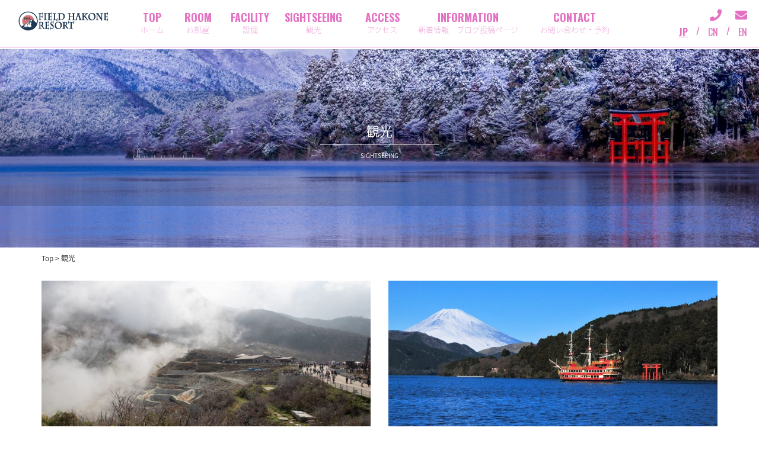

--- FILE ---
content_type: text/html; charset=UTF-8
request_url: https://field-hakone-resort.com/sightseeing/?ccwp-lang=jp
body_size: 42876
content:

<!DOCTYPE html>
<html lang="ja">
   <head>
      <meta name='robots' content='index, follow, max-image-preview:large, max-snippet:-1, max-video-preview:-1' />

	<!-- This site is optimized with the Yoast SEO plugin v20.9 - https://yoast.com/wordpress/plugins/seo/ -->
	<title>観光「フィールド箱根リゾート」箱根仙石原にあるゆったりくつろげる格安の宿</title>
	<meta name="description" content="箱根仙石原にあるフィールド箱根リゾートの 観光 ページです。安価で長期滞在もできる宿泊施設。施設の周辺にコンビニ、飲食店も数多くあり便利。芦ノ湖、大涌谷へも近く、東名御殿場ICから車で約20分、箱根観光の拠点に。" />
	<link rel="canonical" href="https://field-hakone-resort.com/sightseeing/" />
	<meta property="og:locale" content="ja_JP" />
	<meta property="og:type" content="article" />
	<meta property="og:title" content="観光「フィールド箱根リゾート」箱根仙石原にあるゆったりくつろげる格安の宿" />
	<meta property="og:description" content="箱根仙石原にあるフィールド箱根リゾートの 観光 ページです。安価で長期滞在もできる宿泊施設。施設の周辺にコンビニ、飲食店も数多くあり便利。芦ノ湖、大涌谷へも近く、東名御殿場ICから車で約20分、箱根観光の拠点に。" />
	<meta property="og:url" content="https://field-hakone-resort.com/sightseeing/" />
	<meta property="og:site_name" content="ueno" />
	<meta property="article:modified_time" content="2020-11-30T07:51:32+00:00" />
	<meta property="og:image" content="https://field-hakone-resort.com/wp-content/uploads/2020/11/AdobeStock_379613489-1024x461.jpg" />
	<meta name="twitter:card" content="summary_large_image" />
	<script type="application/ld+json" class="yoast-schema-graph">{"@context":"https://schema.org","@graph":[{"@type":"WebPage","@id":"https://field-hakone-resort.com/sightseeing/","url":"https://field-hakone-resort.com/sightseeing/","name":"観光「フィールド箱根リゾート」箱根仙石原にあるゆったりくつろげる格安の宿","isPartOf":{"@id":"https://field-hakone-resort.com/#website"},"primaryImageOfPage":{"@id":"https://field-hakone-resort.com/sightseeing/#primaryimage"},"image":{"@id":"https://field-hakone-resort.com/sightseeing/#primaryimage"},"thumbnailUrl":"https://field-hakone-resort.com/wp-content/uploads/2020/11/AdobeStock_379613489-1024x461.jpg","datePublished":"2020-10-28T02:04:28+00:00","dateModified":"2020-11-30T07:51:32+00:00","description":"箱根仙石原にあるフィールド箱根リゾートの 観光 ページです。安価で長期滞在もできる宿泊施設。施設の周辺にコンビニ、飲食店も数多くあり便利。芦ノ湖、大涌谷へも近く、東名御殿場ICから車で約20分、箱根観光の拠点に。","breadcrumb":{"@id":"https://field-hakone-resort.com/sightseeing/#breadcrumb"},"inLanguage":"ja","potentialAction":[{"@type":"ReadAction","target":["https://field-hakone-resort.com/sightseeing/"]}]},{"@type":"ImageObject","inLanguage":"ja","@id":"https://field-hakone-resort.com/sightseeing/#primaryimage","url":"https://field-hakone-resort.com/wp-content/uploads/2020/11/AdobeStock_379613489.jpg","contentUrl":"https://field-hakone-resort.com/wp-content/uploads/2020/11/AdobeStock_379613489.jpg","width":1500,"height":675},{"@type":"BreadcrumbList","@id":"https://field-hakone-resort.com/sightseeing/#breadcrumb","itemListElement":[{"@type":"ListItem","position":1,"name":"ホーム","item":"https://field-hakone-resort.com/"},{"@type":"ListItem","position":2,"name":"観光"}]},{"@type":"WebSite","@id":"https://field-hakone-resort.com/#website","url":"https://field-hakone-resort.com/","name":"field resort","description":"箱根仙石原にあるゆったりくつろげる格安の宿","potentialAction":[{"@type":"SearchAction","target":{"@type":"EntryPoint","urlTemplate":"https://field-hakone-resort.com/?s={search_term_string}"},"query-input":"required name=search_term_string"}],"inLanguage":"ja"}]}</script>
	<!-- / Yoast SEO plugin. -->


<link rel="alternate" title="oEmbed (JSON)" type="application/json+oembed" href="https://field-hakone-resort.com/wp-json/oembed/1.0/embed?url=https%3A%2F%2Ffield-hakone-resort.com%2Fsightseeing%2F" />
<link rel="alternate" title="oEmbed (XML)" type="text/xml+oembed" href="https://field-hakone-resort.com/wp-json/oembed/1.0/embed?url=https%3A%2F%2Ffield-hakone-resort.com%2Fsightseeing%2F&#038;format=xml" />
<style id='wp-img-auto-sizes-contain-inline-css' type='text/css'>
img:is([sizes=auto i],[sizes^="auto," i]){contain-intrinsic-size:3000px 1500px}
/*# sourceURL=wp-img-auto-sizes-contain-inline-css */
</style>
<style id='wp-emoji-styles-inline-css' type='text/css'>

	img.wp-smiley, img.emoji {
		display: inline !important;
		border: none !important;
		box-shadow: none !important;
		height: 1em !important;
		width: 1em !important;
		margin: 0 0.07em !important;
		vertical-align: -0.1em !important;
		background: none !important;
		padding: 0 !important;
	}
/*# sourceURL=wp-emoji-styles-inline-css */
</style>
<style id='wp-block-library-inline-css' type='text/css'>
:root{--wp-block-synced-color:#7a00df;--wp-block-synced-color--rgb:122,0,223;--wp-bound-block-color:var(--wp-block-synced-color);--wp-editor-canvas-background:#ddd;--wp-admin-theme-color:#007cba;--wp-admin-theme-color--rgb:0,124,186;--wp-admin-theme-color-darker-10:#006ba1;--wp-admin-theme-color-darker-10--rgb:0,107,160.5;--wp-admin-theme-color-darker-20:#005a87;--wp-admin-theme-color-darker-20--rgb:0,90,135;--wp-admin-border-width-focus:2px}@media (min-resolution:192dpi){:root{--wp-admin-border-width-focus:1.5px}}.wp-element-button{cursor:pointer}:root .has-very-light-gray-background-color{background-color:#eee}:root .has-very-dark-gray-background-color{background-color:#313131}:root .has-very-light-gray-color{color:#eee}:root .has-very-dark-gray-color{color:#313131}:root .has-vivid-green-cyan-to-vivid-cyan-blue-gradient-background{background:linear-gradient(135deg,#00d084,#0693e3)}:root .has-purple-crush-gradient-background{background:linear-gradient(135deg,#34e2e4,#4721fb 50%,#ab1dfe)}:root .has-hazy-dawn-gradient-background{background:linear-gradient(135deg,#faaca8,#dad0ec)}:root .has-subdued-olive-gradient-background{background:linear-gradient(135deg,#fafae1,#67a671)}:root .has-atomic-cream-gradient-background{background:linear-gradient(135deg,#fdd79a,#004a59)}:root .has-nightshade-gradient-background{background:linear-gradient(135deg,#330968,#31cdcf)}:root .has-midnight-gradient-background{background:linear-gradient(135deg,#020381,#2874fc)}:root{--wp--preset--font-size--normal:16px;--wp--preset--font-size--huge:42px}.has-regular-font-size{font-size:1em}.has-larger-font-size{font-size:2.625em}.has-normal-font-size{font-size:var(--wp--preset--font-size--normal)}.has-huge-font-size{font-size:var(--wp--preset--font-size--huge)}.has-text-align-center{text-align:center}.has-text-align-left{text-align:left}.has-text-align-right{text-align:right}.has-fit-text{white-space:nowrap!important}#end-resizable-editor-section{display:none}.aligncenter{clear:both}.items-justified-left{justify-content:flex-start}.items-justified-center{justify-content:center}.items-justified-right{justify-content:flex-end}.items-justified-space-between{justify-content:space-between}.screen-reader-text{border:0;clip-path:inset(50%);height:1px;margin:-1px;overflow:hidden;padding:0;position:absolute;width:1px;word-wrap:normal!important}.screen-reader-text:focus{background-color:#ddd;clip-path:none;color:#444;display:block;font-size:1em;height:auto;left:5px;line-height:normal;padding:15px 23px 14px;text-decoration:none;top:5px;width:auto;z-index:100000}html :where(.has-border-color){border-style:solid}html :where([style*=border-top-color]){border-top-style:solid}html :where([style*=border-right-color]){border-right-style:solid}html :where([style*=border-bottom-color]){border-bottom-style:solid}html :where([style*=border-left-color]){border-left-style:solid}html :where([style*=border-width]){border-style:solid}html :where([style*=border-top-width]){border-top-style:solid}html :where([style*=border-right-width]){border-right-style:solid}html :where([style*=border-bottom-width]){border-bottom-style:solid}html :where([style*=border-left-width]){border-left-style:solid}html :where(img[class*=wp-image-]){height:auto;max-width:100%}:where(figure){margin:0 0 1em}html :where(.is-position-sticky){--wp-admin--admin-bar--position-offset:var(--wp-admin--admin-bar--height,0px)}@media screen and (max-width:600px){html :where(.is-position-sticky){--wp-admin--admin-bar--position-offset:0px}}
/*wp_block_styles_on_demand_placeholder:697fb09ed78e4*/
/*# sourceURL=wp-block-library-inline-css */
</style>
<style id='classic-theme-styles-inline-css' type='text/css'>
/*! This file is auto-generated */
.wp-block-button__link{color:#fff;background-color:#32373c;border-radius:9999px;box-shadow:none;text-decoration:none;padding:calc(.667em + 2px) calc(1.333em + 2px);font-size:1.125em}.wp-block-file__button{background:#32373c;color:#fff;text-decoration:none}
/*# sourceURL=/wp-includes/css/classic-themes.min.css */
</style>
<link rel='stylesheet' id='contact-form-7-css' href='https://field-hakone-resort.com/wp-content/plugins/contact-form-7/includes/css/styles.css?ver=5.7.7' type='text/css' media='all' />
<link rel='stylesheet' id='wp-pagenavi-css' href='https://field-hakone-resort.com/wp-content/plugins/wp-pagenavi/pagenavi-css.css?ver=2.70' type='text/css' media='all' />
<link rel="https://api.w.org/" href="https://field-hakone-resort.com/wp-json/" /><link rel="alternate" title="JSON" type="application/json" href="https://field-hakone-resort.com/wp-json/wp/v2/pages/2617" /><link rel="EditURI" type="application/rsd+xml" title="RSD" href="https://field-hakone-resort.com/xmlrpc.php?rsd" />
<meta name="generator" content="WordPress 6.9" />
<link rel='shortlink' href='https://field-hakone-resort.com/?p=2617' />
<link rel="icon" href="https://field-hakone-resort.com/wp-content/uploads/2020/11/cropped-favicon-32x32.png" sizes="32x32" />
<link rel="icon" href="https://field-hakone-resort.com/wp-content/uploads/2020/11/cropped-favicon-192x192.png" sizes="192x192" />
<link rel="apple-touch-icon" href="https://field-hakone-resort.com/wp-content/uploads/2020/11/cropped-favicon-180x180.png" />
<meta name="msapplication-TileImage" content="https://field-hakone-resort.com/wp-content/uploads/2020/11/cropped-favicon-270x270.png" />
      <meta charset="utf-8">
      <meta http-equiv="X-UA-Compatible" content="IE=edge">
      <meta name="viewport" content="width=device-width, initial-scale=1.0">
      <!-- End keywords & Description -->
      <!-- Css style -->
      <link rel="icon" href="https://field-hakone-resort.com/wp-content/themes/cc-theme/assets/images/favicon.png" type="image/x-icon" />
      <link rel="shortcut icon" href="https://field-hakone-resort.com/wp-content/themes/cc-theme/assets/images/favicon.png" type="image/x-icon" />
      <link href="https://fonts.googleapis.com/css?family=Oswald:400,300,700" rel="stylesheet" type="text/css">
      <link href="https://fonts.googleapis.com/earlyaccess/notosansjapanese.css" rel="stylesheet">
	   <link rel="preconnect" href="https://fonts.gstatic.com">
<link href="https://fonts.googleapis.com/css2?family=Noto+Sans+SC:wght@500&display=swap" rel="stylesheet">
      <link rel="stylesheet" href="https://maxcdn.bootstrapcdn.com/bootstrap/3.3.7/css/bootstrap.min.css">
      <link rel="stylesheet" type="text/css" href="https://cdnjs.cloudflare.com/ajax/libs/font-awesome/4.7.0/css/font-awesome.css">
      <link rel="stylesheet" type="text/css" href="https://cdnjs.cloudflare.com/ajax/libs/font-awesome/5.8.2/css/all.css">
      <link rel="stylesheet" type="text/css" href="https://cdnjs.cloudflare.com/ajax/libs/slick-carousel/1.9.0/slick.css">
      <link rel="stylesheet" type="text/css" href="https://kenwheeler.github.io/slick/slick/slick-theme.css">
      <link rel="stylesheet" type="text/css" href="https://cdnjs.cloudflare.com/ajax/libs/animate.css/3.5.2/animate.css">
      <link rel="stylesheet" type="text/css" href="https://field-hakone-resort.com/wp-content/themes/cc-theme/assets/css/default.css">
      <link rel="stylesheet" type="text/css" href="https://field-hakone-resort.com/wp-content/themes/cc-theme/assets/css/library.css">
      <link rel="stylesheet" type="text/css" href="https://field-hakone-resort.com/wp-content/themes/cc-theme/assets/css/title-style.css">
      <link rel="stylesheet" type="text/css" href="https://field-hakone-resort.com/wp-content/themes/cc-theme/assets/css/style.css">
      <link rel="stylesheet" type="text/css" href="https://field-hakone-resort.com/wp-content/themes/cc-theme/assets/css/style_child.css">
      <link rel="stylesheet" type="text/css" href="https://field-hakone-resort.com/wp-content/themes/cc-theme/style.css">
      <link rel="stylesheet" type="text/css" href="https://field-hakone-resort.com/wp-content/themes/cc-theme/style_child.css">
      <!-- End css style -->

      <style type="text/css">
         .banner_ishi {
            background-image: url(https://field-hakone-resort.com/wp-content/uploads/2020/11/AdobeStock_317253571.jpg);
         }
      </style>

      <script type="text/javascript" src="https://field-hakone-resort.com/wp-content/themes/cc-theme/assets/js/jquery.js"></script>
      <script src="https://field-hakone-resort.com/wp-content/themes/cc-theme/assets/js/hscheck.js"></script>
	   <!-- Global site tag (gtag.js) - Google Analytics -->
		<script async src="https://www.googletagmanager.com/gtag/js?id=G-ET7R7LMLQ7%22%3E"></script>
		<script>
  			window.dataLayer = window.dataLayer || [];
  			function gtag(){dataLayer.push(arguments);}
  			gtag('js', new Date());

  			gtag('config', 'G-ET7R7LMLQ7');
		</script>
      <!-- end script -->
   </head>
   <body data-rsssl=1 id="ueno-body">
      <!-- Header -->
      <header>
         <div class="head">
            <div class="col-md-2 col-sm-4 col-xs-6 vtc-almd">
               <div class="logo">
                  <h1> <span class="align-middle">
                  <a class="hv-o" href="https://field-hakone-resort.com">
                  <img src="https://field-hakone-resort.com/wp-content/themes/cc-theme/assets/images/logo.png" alt="フィールド箱根リゾート">
                  </a>
                  </span>
                </h1>
               </div>
            </div>
            <div class="col-md-10 col-sm-8 col-xs-6 vtc-almd text-right">
               <div class="row">
                  <div class="menu">
                     <ul>
                        <li id="menu-item-1367" class="icon-home menu-item menu-item-type-post_type menu-item-object-page menu-item-home menu-item-1367 lgflag "><a href="https://field-hakone-resort.com" class="hv-o"><span class="menu-text-en">TOP</span>ホーム</a></li>
                        <li id="menu-item-2670" class="menu-item menu-item-type-custom menu-item-object-custom menu-item-2670 lgflag"><a href="https://field-hakone-resort.com/room/" class="hv-o"><span class="menu-text-en">ROOM</span>お部屋</a></li>
                        <li id="menu-item-2416" class="menu-item menu-item-type-post_type menu-item-object-page current-menu-item page_item page-item-2411 current_page_item menu-item-2416 lgflag"><a href="https://field-hakone-resort.com/facility/" class="hv-o" ><span class="menu-text-en">FACILITY</span>設備</a></li>
                        <li id="menu-item-1864" class="icon-contact menu-item menu-item-type-post_type menu-item-object-page menu-item-1864 lgflag"><a href="https://field-hakone-resort.com/sightseeing/" class="hv-o"><span class="menu-text-en">SIGHTSEEING</span>観光</a></li>
                        <li id="menu-item-2415" class="menu-item menu-item-type-post_type menu-item-object-page menu-item-2415 lgflag "><a href="https://field-hakone-resort.com/access/" class="hv-o"><span class="menu-text-en">ACCESS</span>アクセス</a></li>
                        <li id="menu-item-2415" class="menu-item menu-item-type-post_type menu-item-object-page menu-item-2415 lgflag"><a href="https://field-hakone-resort.com/information/" class="hv-o"><span class="menu-text-en">INFORMATION</span>新着情報　ブログ投稿ぺージ</a></li>
                        <li id="menu-item-2415" class="menu-item menu-item-type-post_type menu-item-object-page menu-item-2415 lgflag"><a href="https://field-hakone-resort.com/contact/" class="hv-o"><span class="menu-text-en">CONTACT</span>お問い合わせ・予約</a></li>
                        <li id="menu-item-2415" class="sp-show menu-item menu-item-type-post_type menu-item-object-page menu-item-2415 sp-lang">
                           <a href="?ccwp-lang=jp"><span class="menu-text-en lgflag-active">JP</span></a>
                           <a href="?ccwp-lang=cn"><span class="menu-text-en lgflag-active">CN</span></a>
                           <a href="?ccwp-lang=en"><span class="menu-text-en lgflag-active">EN</span></a>
                        </li>

                        <li id="menu-item-1367" class="icon-home menu-item menu-item-type-post_type menu-item-object-page menu-item-home menu-item-1367 "><a href="https://field-hakone-resort.com" class="hv-o"><span class="menu-text-en">TOP</span>首页</a></li>
                        <li id="menu-item-2415" class="menu-item menu-item-type-post_type menu-item-object-page menu-item-2415 "><a href="https://field-hakone-resort.com/access/" class="hv-o"><span class="menu-text-en">ACCESS</span>交通</a></li>
                     </ul>
                  </div>
                  <div class="tel">
                     <a href="tel:0460838151"><span class="tel-num"><i class="fa fa-phone" aria-hidden="true"></i></span>
                    <!--  <a class="pc-show" href="tel:81460838151">TEL <span class="tel-num">+81 460-83-8151</span></a>
                     <a class="sp-show" href="tel:81460838151"><span class="tel-num"><i class="fa fa-phone" aria-hidden="true"></i></span> --></a>
                     <a href="mailto:resort@estate-field.co.jp"><i class="fa fa-envelope"></i></a>

                     <div class="ueno-lang pc-show">
                        <a href="?ccwp-lang=jp" class="lgflag-active">JP</a> / 
                        <a href="?ccwp-lang=cn" class="-active">CN</a> / 
                        <a href="?ccwp-lang=en" class="-active">EN</a>
                     </div>
                  </div>
                  <div class="menu-sp"><a class="menu-click" href=""><i class="fa fa-bars" aria-hidden="true"></i></a></div>
               </div>
            </div>
         </div>
         <!-- End header -->

	 <!-- Banner -->
	<section class="banner_ct banner_ishi">
		<div class="overlay_banner">
			<h2>観光</h2>
			<span class="banner_ct_en">SIGHTSEEING</span>
		</div>
	</section>
	<!-- End banner -->

	<!-- Breadcrumb -->
	<section class="breadcrumb_ct">
		<div class="container">
			<!-- Breadcrumb NavXT 6.0.4 -->
			<span property="itemListElement" typeof="ListItem">
				<a property="item" typeof="WebPage" title="Go to エフ・エス・クリーン." href="https://field-hakone-resort.com" class="home">
					<span property="name">Top</span>
				</a>
				<meta property="position" content="1">
			</span>
			&gt; 
			<span property="itemListElement" typeof="ListItem">
				<span property="name">観光</span>
				<meta property="position" content="2">
			</span>
		</div>
	</section>
	<!-- End breadcrumb -->

</header>
<!-- Main content -->

<section class="wp-container">
	<div class="container koko-cont">
						
<div class="wp-block-group row"><div class="wp-block-group__inner-container is-layout-flow wp-block-group-is-layout-flow">
<div class="wp-block-group col-md-6 col-sm-6 ueno-ss-col"><div class="wp-block-group__inner-container is-layout-flow wp-block-group-is-layout-flow">
<figure class="wp-block-image size-large ueno-sight-img"><img fetchpriority="high" decoding="async" width="1024" height="461" src="https://field-hakone-resort.com/wp-content/uploads/2020/11/AdobeStock_379613489-1024x461.jpg" alt="" class="wp-image-3221" srcset="https://field-hakone-resort.com/wp-content/uploads/2020/11/AdobeStock_379613489-1024x461.jpg 1024w, https://field-hakone-resort.com/wp-content/uploads/2020/11/AdobeStock_379613489-300x135.jpg 300w, https://field-hakone-resort.com/wp-content/uploads/2020/11/AdobeStock_379613489-768x346.jpg 768w, https://field-hakone-resort.com/wp-content/uploads/2020/11/AdobeStock_379613489.jpg 1500w" sizes="(max-width: 1024px) 100vw, 1024px" /></figure>



<p class="has-text-align-center"><strong>大涌谷 Owakudani  </strong><br><strong>ホテルから約7.1km</strong></p>
</div></div>



<div class="wp-block-group col-md-6 col-sm-6 ueno-ss-col"><div class="wp-block-group__inner-container is-layout-flow wp-block-group-is-layout-flow">
<figure class="wp-block-image size-large ueno-sight-img"><img decoding="async" width="1024" height="680" src="https://field-hakone-resort.com/wp-content/uploads/2020/11/AdobeStock_99823017-1024x680.jpg" alt="" class="wp-image-3222" srcset="https://field-hakone-resort.com/wp-content/uploads/2020/11/AdobeStock_99823017-1024x680.jpg 1024w, https://field-hakone-resort.com/wp-content/uploads/2020/11/AdobeStock_99823017-300x199.jpg 300w, https://field-hakone-resort.com/wp-content/uploads/2020/11/AdobeStock_99823017-768x510.jpg 768w, https://field-hakone-resort.com/wp-content/uploads/2020/11/AdobeStock_99823017.jpg 1500w" sizes="(max-width: 1024px) 100vw, 1024px" /></figure>



<p class="has-text-align-center"><strong><strong>芦ノ湖 Lake Ashi</strong></strong><br><strong><strong>ホテルから約6km</strong></strong></p>
</div></div>
</div></div>



<div class="wp-block-group row"><div class="wp-block-group__inner-container is-layout-flow wp-block-group-is-layout-flow">
<div class="wp-block-group col-md-6 col-sm-6 ueno-ss-col"><div class="wp-block-group__inner-container is-layout-flow wp-block-group-is-layout-flow">
<figure class="wp-block-image size-large ueno-sight-img"><img decoding="async" width="1024" height="680" src="https://field-hakone-resort.com/wp-content/uploads/2020/11/AdobeStock_99819903-1024x680.jpg" alt="" class="wp-image-3223" srcset="https://field-hakone-resort.com/wp-content/uploads/2020/11/AdobeStock_99819903-1024x680.jpg 1024w, https://field-hakone-resort.com/wp-content/uploads/2020/11/AdobeStock_99819903-300x199.jpg 300w, https://field-hakone-resort.com/wp-content/uploads/2020/11/AdobeStock_99819903-768x510.jpg 768w, https://field-hakone-resort.com/wp-content/uploads/2020/11/AdobeStock_99819903.jpg 1500w" sizes="(max-width: 1024px) 100vw, 1024px" /></figure>



<p class="has-text-align-center"><strong>箱根神社 Hakone Shrine</strong><br><strong>ホテルから約13.8km</strong></p>
</div></div>



<div class="wp-block-group col-md-6 col-sm-6 ueno-ss-col"><div class="wp-block-group__inner-container is-layout-flow wp-block-group-is-layout-flow">
<figure class="wp-block-image size-large ueno-sight-img"><img loading="lazy" decoding="async" width="1024" height="683" src="https://field-hakone-resort.com/wp-content/uploads/2020/11/AdobeStock_26561996-1024x683.jpg" alt="" class="wp-image-3224" srcset="https://field-hakone-resort.com/wp-content/uploads/2020/11/AdobeStock_26561996-1024x683.jpg 1024w, https://field-hakone-resort.com/wp-content/uploads/2020/11/AdobeStock_26561996-300x200.jpg 300w, https://field-hakone-resort.com/wp-content/uploads/2020/11/AdobeStock_26561996-768x512.jpg 768w, https://field-hakone-resort.com/wp-content/uploads/2020/11/AdobeStock_26561996.jpg 1500w" sizes="auto, (max-width: 1024px) 100vw, 1024px" /></figure>



<p class="has-text-align-center"><strong><strong>箱根関所 Hakone Checkpoint</strong></strong><br><strong><strong>ホテルから約15.6km</strong></strong></p>
</div></div>



<div class="wp-block-group"><div class="wp-block-group__inner-container is-layout-flow wp-block-group-is-layout-flow">
<div class="wp-block-group col-md-6 col-sm-6 ueno-ss-col"><div class="wp-block-group__inner-container is-layout-flow wp-block-group-is-layout-flow">
<figure class="wp-block-image size-large ueno-sight-img"><img loading="lazy" decoding="async" width="1024" height="683" src="https://field-hakone-resort.com/wp-content/uploads/2020/11/AdobeStock_138918072-1024x683.jpg" alt="" class="wp-image-3225" srcset="https://field-hakone-resort.com/wp-content/uploads/2020/11/AdobeStock_138918072-1024x683.jpg 1024w, https://field-hakone-resort.com/wp-content/uploads/2020/11/AdobeStock_138918072-300x200.jpg 300w, https://field-hakone-resort.com/wp-content/uploads/2020/11/AdobeStock_138918072-768x512.jpg 768w, https://field-hakone-resort.com/wp-content/uploads/2020/11/AdobeStock_138918072.jpg 1500w" sizes="auto, (max-width: 1024px) 100vw, 1024px" /></figure>



<p class="has-text-align-center"><strong>仙石原ススキ草原 Pampas Grass Fields </strong><br><strong>ホテルから約1.9km</strong></p>
</div></div>



<div class="wp-block-group col-md-6 col-sm-6 ueno-ss-col"><div class="wp-block-group__inner-container is-layout-flow wp-block-group-is-layout-flow">
<figure class="wp-block-image size-large ueno-sight-img"><img loading="lazy" decoding="async" width="1024" height="683" src="https://field-hakone-resort.com/wp-content/uploads/2020/11/AdobeStock_369855951-1024x683.jpg" alt="" class="wp-image-3226" srcset="https://field-hakone-resort.com/wp-content/uploads/2020/11/AdobeStock_369855951-1024x683.jpg 1024w, https://field-hakone-resort.com/wp-content/uploads/2020/11/AdobeStock_369855951-300x200.jpg 300w, https://field-hakone-resort.com/wp-content/uploads/2020/11/AdobeStock_369855951-768x512.jpg 768w, https://field-hakone-resort.com/wp-content/uploads/2020/11/AdobeStock_369855951.jpg 1500w" sizes="auto, (max-width: 1024px) 100vw, 1024px" /></figure>



<p class="has-text-align-center"><strong><strong>金時山 Mt.Kintoki</strong></strong><br><strong><strong>ホテルから約２km</strong></strong></p>
</div></div>
</div></div>



<p></p>
</div></div>



<div class="wp-block-group row"><div class="wp-block-group__inner-container is-layout-flow wp-block-group-is-layout-flow">
<div class="wp-block-group col-md-6 col-sm-6 ueno-ss-col"><div class="wp-block-group__inner-container is-layout-flow wp-block-group-is-layout-flow">
<figure class="wp-block-image size-large ueno-sight-img"><img loading="lazy" decoding="async" width="1024" height="683" src="https://field-hakone-resort.com/wp-content/uploads/2020/11/AdobeStock_83193743-1024x683.jpg" alt="" class="wp-image-3227" srcset="https://field-hakone-resort.com/wp-content/uploads/2020/11/AdobeStock_83193743-1024x683.jpg 1024w, https://field-hakone-resort.com/wp-content/uploads/2020/11/AdobeStock_83193743-300x200.jpg 300w, https://field-hakone-resort.com/wp-content/uploads/2020/11/AdobeStock_83193743-768x513.jpg 768w, https://field-hakone-resort.com/wp-content/uploads/2020/11/AdobeStock_83193743.jpg 1500w" sizes="auto, (max-width: 1024px) 100vw, 1024px" /></figure>



<p class="has-text-align-center"><strong>箱根湿生花園 Botanical Garden of Wetlands  </strong><br><strong>ホテルから約1.1km</strong></p>
</div></div>



<div class="wp-block-group col-md-6 col-sm-6 ueno-ss-col"><div class="wp-block-group__inner-container is-layout-flow wp-block-group-is-layout-flow">
<figure class="wp-block-image size-large ueno-sight-img"><img loading="lazy" decoding="async" width="1024" height="683" src="https://field-hakone-resort.com/wp-content/uploads/2020/11/AdobeStock_231435292-1024x683.jpg" alt="" class="wp-image-3228" srcset="https://field-hakone-resort.com/wp-content/uploads/2020/11/AdobeStock_231435292-1024x683.jpg 1024w, https://field-hakone-resort.com/wp-content/uploads/2020/11/AdobeStock_231435292-300x200.jpg 300w, https://field-hakone-resort.com/wp-content/uploads/2020/11/AdobeStock_231435292-768x512.jpg 768w, https://field-hakone-resort.com/wp-content/uploads/2020/11/AdobeStock_231435292.jpg 1500w" sizes="auto, (max-width: 1024px) 100vw, 1024px" /></figure>



<p class="has-text-align-center"><strong><strong>宮城野の堤桜 Cherry Blossome</strong></strong><br><strong><strong>ホテルから約5.2km</strong></strong></p>
</div></div>



<div class="wp-block-group"><div class="wp-block-group__inner-container is-layout-flow wp-block-group-is-layout-flow">
<div class="wp-block-group col-md-6 col-sm-6 ueno-ss-col"><div class="wp-block-group__inner-container is-layout-flow wp-block-group-is-layout-flow">
<figure class="wp-block-image size-large ueno-sight-img"><img loading="lazy" decoding="async" width="1024" height="683" src="https://field-hakone-resort.com/wp-content/uploads/2020/11/AdobeStock_223013928-1024x683.jpg" alt="" class="wp-image-3229" srcset="https://field-hakone-resort.com/wp-content/uploads/2020/11/AdobeStock_223013928-1024x683.jpg 1024w, https://field-hakone-resort.com/wp-content/uploads/2020/11/AdobeStock_223013928-300x200.jpg 300w, https://field-hakone-resort.com/wp-content/uploads/2020/11/AdobeStock_223013928-768x512.jpg 768w, https://field-hakone-resort.com/wp-content/uploads/2020/11/AdobeStock_223013928.jpg 1500w" sizes="auto, (max-width: 1024px) 100vw, 1024px" /></figure>



<p class="has-text-align-center"><strong>箱根ガラスの森美術館  Hakone Venetian Glass Museum</strong><br><strong> ホテルから約1.3km</strong></p>
</div></div>



<div class="wp-block-group col-md-6 col-sm-6 ueno-ss-col"><div class="wp-block-group__inner-container is-layout-flow wp-block-group-is-layout-flow">
<figure class="wp-block-image size-large ueno-sight-img"><img loading="lazy" decoding="async" width="480" height="265" src="https://field-hakone-resort.com/wp-content/uploads/2020/11/星の王子様.jpg" alt="" class="wp-image-2920" srcset="https://field-hakone-resort.com/wp-content/uploads/2020/11/星の王子様.jpg 480w, https://field-hakone-resort.com/wp-content/uploads/2020/11/星の王子様-300x166.jpg 300w" sizes="auto, (max-width: 480px) 100vw, 480px" /></figure>



<p class="has-text-align-center"><strong><strong>星の王子様ミュージアム</strong></strong>  <strong>Museum</strong> <strong>of Little Prince and Saint-Exupery</strong><br><strong><strong>ホテルから約0.9km</strong></strong></p>
</div></div>



<p></p>
</div></div>



<p></p>
</div></div>



<div class="wp-block-group row"><div class="wp-block-group__inner-container is-layout-flow wp-block-group-is-layout-flow">
<div class="wp-block-group col-md-6 col-sm-6 ueno-ss-col"><div class="wp-block-group__inner-container is-layout-flow wp-block-group-is-layout-flow">
<figure class="wp-block-image size-large ueno-sight-img"><img loading="lazy" decoding="async" width="640" height="480" src="https://field-hakone-resort.com/wp-content/uploads/2020/11/彫刻の森-2.jpg" alt="" class="wp-image-2918" srcset="https://field-hakone-resort.com/wp-content/uploads/2020/11/彫刻の森-2.jpg 640w, https://field-hakone-resort.com/wp-content/uploads/2020/11/彫刻の森-2-300x225.jpg 300w" sizes="auto, (max-width: 640px) 100vw, 640px" /></figure>



<p class="has-text-align-center"><strong>箱根彫刻の森美術館  <strong>The Hakone Open Air museum</strong></strong><br><strong>ホテルから約7.4km</strong></p>
</div></div>



<div class="wp-block-group col-md-6 col-sm-6 ueno-ss-col"><div class="wp-block-group__inner-container is-layout-flow wp-block-group-is-layout-flow">
<figure class="wp-block-image size-large ueno-sight-img"><img loading="lazy" decoding="async" width="1024" height="681" src="https://field-hakone-resort.com/wp-content/uploads/2020/11/ポーラ-1024x681.jpg" alt="" class="wp-image-2919" srcset="https://field-hakone-resort.com/wp-content/uploads/2020/11/ポーラ-1024x681.jpg 1024w, https://field-hakone-resort.com/wp-content/uploads/2020/11/ポーラ-300x200.jpg 300w, https://field-hakone-resort.com/wp-content/uploads/2020/11/ポーラ-768x511.jpg 768w, https://field-hakone-resort.com/wp-content/uploads/2020/11/ポーラ-1536x1022.jpg 1536w, https://field-hakone-resort.com/wp-content/uploads/2020/11/ポーラ-2048x1362.jpg 2048w" sizes="auto, (max-width: 1024px) 100vw, 1024px" /></figure>



<p class="has-text-align-center"><strong><strong>ポーラ美術館</strong></strong> <strong><strong>Pola Museum of art</strong></strong><br><strong><strong>ホテルから約2.3ｋｍ</strong></strong></p>
</div></div>
</div></div>



<div class="wp-block-group row"><div class="wp-block-group__inner-container is-layout-flow wp-block-group-is-layout-flow">
<div class="wp-block-group col-md-6 col-sm-6 ueno-ss-col"><div class="wp-block-group__inner-container is-layout-flow wp-block-group-is-layout-flow">
<figure class="wp-block-image size-large ueno-sight-img"><img loading="lazy" decoding="async" width="1024" height="683" src="https://field-hakone-resort.com/wp-content/uploads/2020/11/AdobeStock_76481846-1024x683.jpg" alt="" class="wp-image-3230" srcset="https://field-hakone-resort.com/wp-content/uploads/2020/11/AdobeStock_76481846-1024x683.jpg 1024w, https://field-hakone-resort.com/wp-content/uploads/2020/11/AdobeStock_76481846-300x200.jpg 300w, https://field-hakone-resort.com/wp-content/uploads/2020/11/AdobeStock_76481846-768x513.jpg 768w, https://field-hakone-resort.com/wp-content/uploads/2020/11/AdobeStock_76481846.jpg 1500w" sizes="auto, (max-width: 1024px) 100vw, 1024px" /></figure>



<p class="has-text-align-center"><strong>強羅公園</strong> <strong><strong>Hakone Gora Park</strong></strong><br><strong>ホテルから約4.4km</strong></p>
</div></div>



<div class="wp-block-group col-md-6 col-sm-6 ueno-ss-col"><div class="wp-block-group__inner-container is-layout-flow wp-block-group-is-layout-flow">
<figure class="wp-block-image size-large ueno-sight-img"><img loading="lazy" decoding="async" width="1024" height="682" src="https://field-hakone-resort.com/wp-content/uploads/2020/11/ユネッサン-1.jpg" alt="" class="wp-image-2923" srcset="https://field-hakone-resort.com/wp-content/uploads/2020/11/ユネッサン-1.jpg 1024w, https://field-hakone-resort.com/wp-content/uploads/2020/11/ユネッサン-1-300x200.jpg 300w, https://field-hakone-resort.com/wp-content/uploads/2020/11/ユネッサン-1-768x512.jpg 768w" sizes="auto, (max-width: 1024px) 100vw, 1024px" /></figure>



<p class="has-text-align-center"><strong><strong>箱根小涌園ユネッサンユ</strong></strong> <strong><strong>Yunessun Hot Springs</strong></strong><br><strong><strong> ホテルから約8.2km</strong></strong></p>
</div></div>



<p></p>
</div></div>



<div class="wp-block-group row"><div class="wp-block-group__inner-container is-layout-flow wp-block-group-is-layout-flow">
<div class="wp-block-group col-md-6 col-sm-6 ueno-ss-col"><div class="wp-block-group__inner-container is-layout-flow wp-block-group-is-layout-flow">
<figure class="wp-block-image size-large ueno-sight-img"><img loading="lazy" decoding="async" width="1024" height="819" src="https://field-hakone-resort.com/wp-content/uploads/2020/11/アウトレット-1024x819.jpg" alt="" class="wp-image-2926" srcset="https://field-hakone-resort.com/wp-content/uploads/2020/11/アウトレット-1024x819.jpg 1024w, https://field-hakone-resort.com/wp-content/uploads/2020/11/アウトレット-300x240.jpg 300w, https://field-hakone-resort.com/wp-content/uploads/2020/11/アウトレット-768x614.jpg 768w, https://field-hakone-resort.com/wp-content/uploads/2020/11/アウトレット.jpg 1500w" sizes="auto, (max-width: 1024px) 100vw, 1024px" /></figure>



<p class="has-text-align-center"><strong>御殿場プレミアムアウトレット <strong>Gotemba Premium Outlet</strong></strong><br><strong><strong> ホテルから約12 km　</strong></strong></p>
</div></div>



<div class="wp-block-group col-md-6 col-sm-6 ueno-ss-col"><div class="wp-block-group__inner-container is-layout-flow wp-block-group-is-layout-flow">
<figure class="wp-block-image size-large ueno-sight-img"><img loading="lazy" decoding="async" width="1024" height="768" src="https://field-hakone-resort.com/wp-content/uploads/2020/11/乙女峠-1-1024x768.jpg" alt="" class="wp-image-2927" srcset="https://field-hakone-resort.com/wp-content/uploads/2020/11/乙女峠-1-1024x768.jpg 1024w, https://field-hakone-resort.com/wp-content/uploads/2020/11/乙女峠-1-300x225.jpg 300w, https://field-hakone-resort.com/wp-content/uploads/2020/11/乙女峠-1-768x576.jpg 768w, https://field-hakone-resort.com/wp-content/uploads/2020/11/乙女峠-1-1536x1152.jpg 1536w, https://field-hakone-resort.com/wp-content/uploads/2020/11/乙女峠-1.jpg 2048w" sizes="auto, (max-width: 1024px) 100vw, 1024px" /></figure>



<p class="has-text-align-center"><strong><strong>乙女峠</strong></strong> <strong><strong>Otome Pass Road</strong></strong><br> <strong><strong>ホテルから約4km </strong></strong></p>
</div></div>
</div></div>
							</div>
</section>

 <!-- Footer -->
 <footer>
   <div class="footer">
      <div class="cont-small">
         <div class="logo-ft wow fadeInUp" style="visibility: hidden; animation-name: none;">
            <a class="hv-o" href="https://field-hakone-resort.com/home/">
            <img src="https://field-hakone-resort.com/wp-content/themes/cc-theme/assets/images/logo-ft.png" alt="フィールド箱根リゾート">
            </a>
         </div>
        <!--  <div class="tel-ft wow fadeInUp" style="visibility: hidden; animation-name: none;"><a href="tel:0426255558 ">TEL <span class="tel-num"> 042-625-5558</span></a></div> -->
      </div>

      <div class="cont-small">
         <div class="copyright-text wow fadeInUp" style="visibility: hidden; animation-name: none;">
           Copyright © フィールド箱根リゾート <br class='br_show'> All Rights Reserved.       
         </div>
      </div>
   </div>
</footer>

<!-- End footer -->
<!-- Jquery -->
<!-- Jquery library -->
<script src="https://cdnjs.cloudflare.com/ajax/libs/jquery/3.3.1/jquery.js"></script>
<script src="https://cdnjs.cloudflare.com/ajax/libs/wow/1.1.2/wow.js"></script>
<script src="https://field-hakone-resort.com/wp-content/themes/cc-theme/assets/js/bootstrap.min.js"></script>
<script src="https://field-hakone-resort.com/wp-content/themes/cc-theme/assets/js/main.js"></script>
<script type="text/javascript" src="https://field-hakone-resort.com/wp-content/themes/cc-theme/assets/js/aos.js"></script>

      <script type="speculationrules">
{"prefetch":[{"source":"document","where":{"and":[{"href_matches":"/*"},{"not":{"href_matches":["/wp-*.php","/wp-admin/*","/wp-content/uploads/*","/wp-content/*","/wp-content/plugins/*","/wp-content/themes/cc-theme/*","/*\\?(.+)"]}},{"not":{"selector_matches":"a[rel~=\"nofollow\"]"}},{"not":{"selector_matches":".no-prefetch, .no-prefetch a"}}]},"eagerness":"conservative"}]}
</script>
<script type="text/javascript" src="https://field-hakone-resort.com/wp-content/plugins/contact-form-7/includes/swv/js/index.js?ver=5.7.7" id="swv-js"></script>
<script type="text/javascript" id="contact-form-7-js-extra">
/* <![CDATA[ */
var wpcf7 = {"api":{"root":"https://field-hakone-resort.com/wp-json/","namespace":"contact-form-7/v1"}};
//# sourceURL=contact-form-7-js-extra
/* ]]> */
</script>
<script type="text/javascript" src="https://field-hakone-resort.com/wp-content/plugins/contact-form-7/includes/js/index.js?ver=5.7.7" id="contact-form-7-js"></script>
<script id="wp-emoji-settings" type="application/json">
{"baseUrl":"https://s.w.org/images/core/emoji/17.0.2/72x72/","ext":".png","svgUrl":"https://s.w.org/images/core/emoji/17.0.2/svg/","svgExt":".svg","source":{"concatemoji":"https://field-hakone-resort.com/wp-includes/js/wp-emoji-release.min.js?ver=6.9"}}
</script>
<script type="module">
/* <![CDATA[ */
/*! This file is auto-generated */
const a=JSON.parse(document.getElementById("wp-emoji-settings").textContent),o=(window._wpemojiSettings=a,"wpEmojiSettingsSupports"),s=["flag","emoji"];function i(e){try{var t={supportTests:e,timestamp:(new Date).valueOf()};sessionStorage.setItem(o,JSON.stringify(t))}catch(e){}}function c(e,t,n){e.clearRect(0,0,e.canvas.width,e.canvas.height),e.fillText(t,0,0);t=new Uint32Array(e.getImageData(0,0,e.canvas.width,e.canvas.height).data);e.clearRect(0,0,e.canvas.width,e.canvas.height),e.fillText(n,0,0);const a=new Uint32Array(e.getImageData(0,0,e.canvas.width,e.canvas.height).data);return t.every((e,t)=>e===a[t])}function p(e,t){e.clearRect(0,0,e.canvas.width,e.canvas.height),e.fillText(t,0,0);var n=e.getImageData(16,16,1,1);for(let e=0;e<n.data.length;e++)if(0!==n.data[e])return!1;return!0}function u(e,t,n,a){switch(t){case"flag":return n(e,"\ud83c\udff3\ufe0f\u200d\u26a7\ufe0f","\ud83c\udff3\ufe0f\u200b\u26a7\ufe0f")?!1:!n(e,"\ud83c\udde8\ud83c\uddf6","\ud83c\udde8\u200b\ud83c\uddf6")&&!n(e,"\ud83c\udff4\udb40\udc67\udb40\udc62\udb40\udc65\udb40\udc6e\udb40\udc67\udb40\udc7f","\ud83c\udff4\u200b\udb40\udc67\u200b\udb40\udc62\u200b\udb40\udc65\u200b\udb40\udc6e\u200b\udb40\udc67\u200b\udb40\udc7f");case"emoji":return!a(e,"\ud83e\u1fac8")}return!1}function f(e,t,n,a){let r;const o=(r="undefined"!=typeof WorkerGlobalScope&&self instanceof WorkerGlobalScope?new OffscreenCanvas(300,150):document.createElement("canvas")).getContext("2d",{willReadFrequently:!0}),s=(o.textBaseline="top",o.font="600 32px Arial",{});return e.forEach(e=>{s[e]=t(o,e,n,a)}),s}function r(e){var t=document.createElement("script");t.src=e,t.defer=!0,document.head.appendChild(t)}a.supports={everything:!0,everythingExceptFlag:!0},new Promise(t=>{let n=function(){try{var e=JSON.parse(sessionStorage.getItem(o));if("object"==typeof e&&"number"==typeof e.timestamp&&(new Date).valueOf()<e.timestamp+604800&&"object"==typeof e.supportTests)return e.supportTests}catch(e){}return null}();if(!n){if("undefined"!=typeof Worker&&"undefined"!=typeof OffscreenCanvas&&"undefined"!=typeof URL&&URL.createObjectURL&&"undefined"!=typeof Blob)try{var e="postMessage("+f.toString()+"("+[JSON.stringify(s),u.toString(),c.toString(),p.toString()].join(",")+"));",a=new Blob([e],{type:"text/javascript"});const r=new Worker(URL.createObjectURL(a),{name:"wpTestEmojiSupports"});return void(r.onmessage=e=>{i(n=e.data),r.terminate(),t(n)})}catch(e){}i(n=f(s,u,c,p))}t(n)}).then(e=>{for(const n in e)a.supports[n]=e[n],a.supports.everything=a.supports.everything&&a.supports[n],"flag"!==n&&(a.supports.everythingExceptFlag=a.supports.everythingExceptFlag&&a.supports[n]);var t;a.supports.everythingExceptFlag=a.supports.everythingExceptFlag&&!a.supports.flag,a.supports.everything||((t=a.source||{}).concatemoji?r(t.concatemoji):t.wpemoji&&t.twemoji&&(r(t.twemoji),r(t.wpemoji)))});
//# sourceURL=https://field-hakone-resort.com/wp-includes/js/wp-emoji-loader.min.js
/* ]]> */
</script>
   </body>
</html>

--- FILE ---
content_type: text/css
request_url: https://field-hakone-resort.com/wp-content/themes/cc-theme/assets/css/default.css
body_size: 1815
content:
html, body, div, span, object, iframe, h1, h2, h3, h4, h5, h6, p, blockquote, pre, abbr, address, cite, code, del, dfn, em, img, ins, kbd, q, samp, small, strong, sub, sup, var, b, i, dl, dt, dd, ol, ul, li, fieldset, form, label, legend, caption, tbody, tfoot, thead, article, aside, canvas, details, figcaption, figure, footer, header, hgroup, menu, nav, section, summary, time, mark, audio, video, param { margin: 0; padding: 0; border: 0; outline: 0; font-size: 100%; vertical-align: baseline; background: transparent; }
body { line-height: 1; background: #fff; color: #333; }
article, aside, canvas, details, figcaption, figure, footer, header, hgroup, menu, nav, section, summary { display: block; }
ul, li { list-style: none; }
img { vertical-align: top; }
h1, h2, h3, h4, h5 { font-weight: normal;font-size:inherit; margin:0;padding:0;}
blockquote, q { quotes: none; }
blockquote:before, blockquote:after, q:before, q:after { content: ''; content: none; }
a { margin: 0; padding: 0; border: 0; font-size: 100%; vertical-align: baseline; background: transparent; }
img {
border:outline:0px; outline: 0px; }
ins { background-color: #ff9; color: #000; text-decoration: none; }
mark { background-color: #ff9; color: #000; font-style: italic; font-weight: bold; }
del { text-decoration: line-through; }
abbr[title], dfn[title] { border-bottom: 1px dotted #000; cursor: help; }
table { border-collapse: collapse; border-spacing: 0; }
hr { display: block; height: 1px; border: 0; border-top: 1px solid #cccccc; margin: 1em 0; padding: 0; }
input, select { vertical-align: middle; }
body { 
}
select, input, button, textarea, button { font: 99% arial, helvetica, clean, sans-serif; }
table { font-size: inherit; font: 100%; }
pre, code, kbd, samp, tt { font-family: monospace; *font-size:108%;
line-height: 100%; }


--- FILE ---
content_type: text/css
request_url: https://field-hakone-resort.com/wp-content/themes/cc-theme/assets/css/library.css
body_size: 57612
content:
/*________________ padding ________________*/
.pd-0 { padding: 0px; }
.pd-1 { padding: 1px; }
.pd-2 { padding: 2px; }
.pd-3 { padding: 3px; }
.pd-4 { padding: 4px; }
.pd-5 { padding: 5px; }
.pd-6 { padding: 6px; }
.pd-7 { padding: 7px; }
.pd-8 { padding: 8px; }
.pd-9 { padding: 9px; }
.pd-10 { padding: 10px; }
.pd-11 { padding: 11px; }
.pd-12 { padding: 12px; }
.pd-13 { padding: 13px; }
.pd-14 { padding: 14px; }
.pd-15 { padding: 15px; }
.pd-16 { padding: 16px; }
.pd-17 { padding: 17px; }
.pd-18 { padding: 18px; }
.pd-19 { padding: 19px; }
.pd-20 { padding: 20px; }
.pd-21 { padding: 21px; }
.pd-22 { padding: 22px; }
.pd-23 { padding: 23px; }
.pd-24 { padding: 24px; }
.pd-25 { padding: 25px; }
.pd-26 { padding: 26px; }
.pd-27 { padding: 27px; }
.pd-28 { padding: 28px; }
.pd-29 { padding: 29px; }
.pd-30 { padding: 30px; }
.pd-31 { padding: 31px; }
.pd-32 { padding: 32px; }
.pd-33 { padding: 33px; }
.pd-34 { padding: 34px; }
.pd-35 { padding: 35px; }
.pd-36 { padding: 36px; }
.pd-37 { padding: 37px; }
.pd-38 { padding: 38px; }
.pd-39 { padding: 39px; }
.pd-40 { padding: 40px; }
.pd-41 { padding: 41px; }
.pd-42 { padding: 42px; }
.pd-43 { padding: 43px; }
.pd-44 { padding: 44px; }
.pd-45 { padding: 45px; }
.pd-46 { padding: 46px; }
.pd-47 { padding: 47px; }
.pd-48 { padding: 48px; }
.pd-49 { padding: 49px; }
.pd-50 { padding: 50px; }
.pd-51 { padding: 51px; }
.pd-52 { padding: 52px; }
.pd-53 { padding: 53px; }
.pd-54 { padding: 54px; }
.pd-55 { padding: 55px; }
.pd-56 { padding: 56px; }
.pd-57 { padding: 57px; }
.pd-58 { padding: 58px; }
.pd-59 { padding: 59px; }
.pd-60 { padding: 60px; }
.pd-61 { padding: 61px; }
.pd-62 { padding: 62px; }
.pd-63 { padding: 63px; }
.pd-64 { padding: 64px; }
.pd-65 { padding: 65px; }
.pd-66 { padding: 66px; }
.pd-67 { padding: 67px; }
.pd-68 { padding: 68px; }
.pd-69 { padding: 69px; }
.pd-70 { padding: 70px; }
.pd-71 { padding: 71px; }
.pd-72 { padding: 72px; }
.pd-73 { padding: 73px; }
.pd-74 { padding: 74px; }
.pd-75 { padding: 75px; }
.pd-76 { padding: 76px; }
.pd-77 { padding: 77px; }
.pd-78 { padding: 78px; }
.pd-79 { padding: 79px; }
.pd-80 { padding: 80px; }
.pd-81 { padding: 81px; }
.pd-82 { padding: 82px; }
.pd-83 { padding: 83px; }
.pd-84 { padding: 84px; }
.pd-85 { padding: 85px; }
.pd-86 { padding: 86px; }
.pd-87 { padding: 87px; }
.pd-88 { padding: 88px; }
.pd-89 { padding: 89px; }
.pd-90 { padding: 90px; }
.pd-91 { padding: 91px; }
.pd-92 { padding: 92px; }
.pd-93 { padding: 93px; }
.pd-94 { padding: 94px; }
.pd-95 { padding: 95px; }
.pd-96 { padding: 96px; }
.pd-97 { padding: 97px; }
.pd-98 { padding: 98px; }
.pd-99 { padding: 99px; }
.pd-100 { padding: 100px; }
/*________________ padding left ________________*/
.pdl-0 { padding-left: 0px; }
.pdl-1 { padding-left: 1px; }
.pdl-2 { padding-left: 2px; }
.pdl-3 { padding-left: 3px; }
.pdl-4 { padding-left: 4px; }
.pdl-5 { padding-left: 5px; }
.pdl-6 { padding-left: 6px; }
.pdl-7 { padding-left: 7px; }
.pdl-8 { padding-left: 8px; }
.pdl-9 { padding-left: 9px; }
.pdl-10 { padding-left: 10px; }
.pdl-11 { padding-left: 11px; }
.pdl-12 { padding-left: 12px; }
.pdl-13 { padding-left: 13px; }
.pdl-14 { padding-left: 14px; }
.pdl-15 { padding-left: 15px; }
.pdl-16 { padding-left: 16px; }
.pdl-17 { padding-left: 17px; }
.pdl-18 { padding-left: 18px; }
.pdl-19 { padding-left: 19px; }
.pdl-20 { padding-left: 20px; }
.pdl-21 { padding-left: 21px; }
.pdl-22 { padding-left: 22px; }
.pdl-23 { padding-left: 23px; }
.pdl-24 { padding-left: 24px; }
.pdl-25 { padding-left: 25px; }
.pdl-26 { padding-left: 26px; }
.pdl-27 { padding-left: 27px; }
.pdl-28 { padding-left: 28px; }
.pdl-29 { padding-left: 29px; }
.pdl-30 { padding-left: 30px; }
.pdl-31 { padding-left: 31px; }
.pdl-32 { padding-left: 32px; }
.pdl-33 { padding-left: 33px; }
.pdl-34 { padding-left: 34px; }
.pdl-35 { padding-left: 35px; }
.pdl-36 { padding-left: 36px; }
.pdl-37 { padding-left: 37px; }
.pdl-38 { padding-left: 38px; }
.pdl-39 { padding-left: 39px; }
.pdl-40 { padding-left: 40px; }
.pdl-41 { padding-left: 41px; }
.pdl-42 { padding-left: 42px; }
.pdl-43 { padding-left: 43px; }
.pdl-44 { padding-left: 44px; }
.pdl-45 { padding-left: 45px; }
.pdl-46 { padding-left: 46px; }
.pdl-47 { padding-left: 47px; }
.pdl-48 { padding-left: 48px; }
.pdl-49 { padding-left: 49px; }
.pdl-50 { padding-left: 50px; }
.pdl-51 { padding-left: 51px; }
.pdl-52 { padding-left: 52px; }
.pdl-53 { padding-left: 53px; }
.pdl-54 { padding-left: 54px; }
.pdl-55 { padding-left: 55px; }
.pdl-56 { padding-left: 56px; }
.pdl-57 { padding-left: 57px; }
.pdl-58 { padding-left: 58px; }
.pdl-59 { padding-left: 59px; }
.pdl-60 { padding-left: 60px; }
.pdl-61 { padding-left: 61px; }
.pdl-62 { padding-left: 62px; }
.pdl-63 { padding-left: 63px; }
.pdl-64 { padding-left: 64px; }
.pdl-65 { padding-left: 65px; }
.pdl-66 { padding-left: 66px; }
.pdl-67 { padding-left: 67px; }
.pdl-68 { padding-left: 68px; }
.pdl-69 { padding-left: 69px; }
.pdl-70 { padding-left: 70px; }
.pdl-71 { padding-left: 71px; }
.pdl-72 { padding-left: 72px; }
.pdl-73 { padding-left: 73px; }
.pdl-74 { padding-left: 74px; }
.pdl-75 { padding-left: 75px; }
.pdl-76 { padding-left: 76px; }
.pdl-77 { padding-left: 77px; }
.pdl-78 { padding-left: 78px; }
.pdl-79 { padding-left: 79px; }
.pdl-80 { padding-left: 80px; }
.pdl-81 { padding-left: 81px; }
.pdl-82 { padding-left: 82px; }
.pdl-83 { padding-left: 83px; }
.pdl-84 { padding-left: 84px; }
.pdl-85 { padding-left: 85px; }
.pdl-86 { padding-left: 86px; }
.pdl-87 { padding-left: 87px; }
.pdl-88 { padding-left: 88px; }
.pdl-89 { padding-left: 89px; }
.pdl-90 { padding-left: 90px; }
.pdl-91 { padding-left: 91px; }
.pdl-92 { padding-left: 92px; }
.pdl-93 { padding-left: 93px; }
.pdl-94 { padding-left: 94px; }
.pdl-95 { padding-left: 95px; }
.pdl-96 { padding-left: 96px; }
.pdl-97 { padding-left: 97px; }
.pdl-98 { padding-left: 98px; }
.pdl-99 { padding-left: 99px; }
.pdl-100 { padding-left: 100px; }
/*________________ padding right ________________*/
.pdr-0 { padding-right: 0px; }
.pdr-1 { padding-right: 1px; }
.pdr-2 { padding-right: 2px; }
.pdr-3 { padding-right: 3px; }
.pdr-4 { padding-right: 4px; }
.pdr-5 { padding-right: 5px; }
.pdr-6 { padding-right: 6px; }
.pdr-7 { padding-right: 7px; }
.pdr-8 { padding-right: 8px; }
.pdr-9 { padding-right: 9px; }
.pdr-10 { padding-right: 10px; }
.pdr-11 { padding-right: 11px; }
.pdr-12 { padding-right: 12px; }
.pdr-13 { padding-right: 13px; }
.pdr-14 { padding-right: 14px; }
.pdr-15 { padding-right: 15px; }
.pdr-16 { padding-right: 16px; }
.pdr-17 { padding-right: 17px; }
.pdr-18 { padding-right: 18px; }
.pdr-19 { padding-right: 19px; }
.pdr-20 { padding-right: 20px; }
.pdr-21 { padding-right: 21px; }
.pdr-22 { padding-right: 22px; }
.pdr-23 { padding-right: 23px; }
.pdr-24 { padding-right: 24px; }
.pdr-25 { padding-right: 25px; }
.pdr-26 { padding-right: 26px; }
.pdr-27 { padding-right: 27px; }
.pdr-28 { padding-right: 28px; }
.pdr-29 { padding-right: 29px; }
.pdr-30 { padding-right: 30px; }
.pdr-31 { padding-right: 31px; }
.pdr-32 { padding-right: 32px; }
.pdr-33 { padding-right: 33px; }
.pdr-34 { padding-right: 34px; }
.pdr-35 { padding-right: 35px; }
.pdr-36 { padding-right: 36px; }
.pdr-37 { padding-right: 37px; }
.pdr-38 { padding-right: 38px; }
.pdr-39 { padding-right: 39px; }
.pdr-40 { padding-right: 40px; }
.pdr-41 { padding-right: 41px; }
.pdr-42 { padding-right: 42px; }
.pdr-43 { padding-right: 43px; }
.pdr-44 { padding-right: 44px; }
.pdr-45 { padding-right: 45px; }
.pdr-46 { padding-right: 46px; }
.pdr-47 { padding-right: 47px; }
.pdr-48 { padding-right: 48px; }
.pdr-49 { padding-right: 49px; }
.pdr-50 { padding-right: 50px; }
.pdr-51 { padding-right: 51px; }
.pdr-52 { padding-right: 52px; }
.pdr-53 { padding-right: 53px; }
.pdr-54 { padding-right: 54px; }
.pdr-55 { padding-right: 55px; }
.pdr-56 { padding-right: 56px; }
.pdr-57 { padding-right: 57px; }
.pdr-58 { padding-right: 58px; }
.pdr-59 { padding-right: 59px; }
.pdr-60 { padding-right: 60px; }
.pdr-61 { padding-right: 61px; }
.pdr-62 { padding-right: 62px; }
.pdr-63 { padding-right: 63px; }
.pdr-64 { padding-right: 64px; }
.pdr-65 { padding-right: 65px; }
.pdr-66 { padding-right: 66px; }
.pdr-67 { padding-right: 67px; }
.pdr-68 { padding-right: 68px; }
.pdr-69 { padding-right: 69px; }
.pdr-70 { padding-right: 70px; }
.pdr-71 { padding-right: 71px; }
.pdr-72 { padding-right: 72px; }
.pdr-73 { padding-right: 73px; }
.pdr-74 { padding-right: 74px; }
.pdr-75 { padding-right: 75px; }
.pdr-76 { padding-right: 76px; }
.pdr-77 { padding-right: 77px; }
.pdr-78 { padding-right: 78px; }
.pdr-79 { padding-right: 79px; }
.pdr-80 { padding-right: 80px; }
.pdr-81 { padding-right: 81px; }
.pdr-82 { padding-right: 82px; }
.pdr-83 { padding-right: 83px; }
.pdr-84 { padding-right: 84px; }
.pdr-85 { padding-right: 85px; }
.pdr-86 { padding-right: 86px; }
.pdr-87 { padding-right: 87px; }
.pdr-88 { padding-right: 88px; }
.pdr-89 { padding-right: 89px; }
.pdr-90 { padding-right: 90px; }
.pdr-91 { padding-right: 91px; }
.pdr-92 { padding-right: 92px; }
.pdr-93 { padding-right: 93px; }
.pdr-94 { padding-right: 94px; }
.pdr-95 { padding-right: 95px; }
.pdr-96 { padding-right: 96px; }
.pdr-97 { padding-right: 97px; }
.pdr-98 { padding-right: 98px; }
.pdr-99 { padding-right: 99px; }
.pdr-100 { padding-right: 100px; }
/*________________ padding top ________________*/
.pdt-0 { padding-top: 0px; }
.pdt-1 { padding-top: 1px; }
.pdt-2 { padding-top: 2px; }
.pdt-3 { padding-top: 3px; }
.pdt-4 { padding-top: 4px; }
.pdt-5 { padding-top: 5px; }
.pdt-6 { padding-top: 6px; }
.pdt-7 { padding-top: 7px; }
.pdt-8 { padding-top: 8px; }
.pdt-9 { padding-top: 9px; }
.pdt-10 { padding-top: 10px; }
.pdt-11 { padding-top: 11px; }
.pdt-12 { padding-top: 12px; }
.pdt-13 { padding-top: 13px; }
.pdt-14 { padding-top: 14px; }
.pdt-15 { padding-top: 15px; }
.pdt-16 { padding-top: 16px; }
.pdt-17 { padding-top: 17px; }
.pdt-18 { padding-top: 18px; }
.pdt-19 { padding-top: 19px; }
.pdt-20 { padding-top: 20px; }
.pdt-21 { padding-top: 21px; }
.pdt-22 { padding-top: 22px; }
.pdt-23 { padding-top: 23px; }
.pdt-24 { padding-top: 24px; }
.pdt-25 { padding-top: 25px; }
.pdt-26 { padding-top: 26px; }
.pdt-27 { padding-top: 27px; }
.pdt-28 { padding-top: 28px; }
.pdt-29 { padding-top: 29px; }
.pdt-30 { padding-top: 30px; }
.pdt-31 { padding-top: 31px; }
.pdt-32 { padding-top: 32px; }
.pdt-33 { padding-top: 33px; }
.pdt-34 { padding-top: 34px; }
.pdt-35 { padding-top: 35px; }
.pdt-36 { padding-top: 36px; }
.pdt-37 { padding-top: 37px; }
.pdt-38 { padding-top: 38px; }
.pdt-39 { padding-top: 39px; }
.pdt-40 { padding-top: 40px; }
.pdt-41 { padding-top: 41px; }
.pdt-42 { padding-top: 42px; }
.pdt-43 { padding-top: 43px; }
.pdt-44 { padding-top: 44px; }
.pdt-45 { padding-top: 45px; }
.pdt-46 { padding-top: 46px; }
.pdt-47 { padding-top: 47px; }
.pdt-48 { padding-top: 48px; }
.pdt-49 { padding-top: 49px; }
.pdt-50 { padding-top: 50px; }
.pdt-51 { padding-top: 51px; }
.pdt-52 { padding-top: 52px; }
.pdt-53 { padding-top: 53px; }
.pdt-54 { padding-top: 54px; }
.pdt-55 { padding-top: 55px; }
.pdt-56 { padding-top: 56px; }
.pdt-57 { padding-top: 57px; }
.pdt-58 { padding-top: 58px; }
.pdt-59 { padding-top: 59px; }
.pdt-60 { padding-top: 60px; }
.pdt-61 { padding-top: 61px; }
.pdt-62 { padding-top: 62px; }
.pdt-63 { padding-top: 63px; }
.pdt-64 { padding-top: 64px; }
.pdt-65 { padding-top: 65px; }
.pdt-66 { padding-top: 66px; }
.pdt-67 { padding-top: 67px; }
.pdt-68 { padding-top: 68px; }
.pdt-69 { padding-top: 69px; }
.pdt-70 { padding-top: 70px; }
.pdt-71 { padding-top: 71px; }
.pdt-72 { padding-top: 72px; }
.pdt-73 { padding-top: 73px; }
.pdt-74 { padding-top: 74px; }
.pdt-75 { padding-top: 75px; }
.pdt-76 { padding-top: 76px; }
.pdt-77 { padding-top: 77px; }
.pdt-78 { padding-top: 78px; }
.pdt-79 { padding-top: 79px; }
.pdt-80 { padding-top: 80px; }
.pdt-81 { padding-top: 81px; }
.pdt-82 { padding-top: 82px; }
.pdt-83 { padding-top: 83px; }
.pdt-84 { padding-top: 84px; }
.pdt-85 { padding-top: 85px; }
.pdt-86 { padding-top: 86px; }
.pdt-87 { padding-top: 87px; }
.pdt-88 { padding-top: 88px; }
.pdt-89 { padding-top: 89px; }
.pdt-90 { padding-top: 90px; }
.pdt-91 { padding-top: 91px; }
.pdt-92 { padding-top: 92px; }
.pdt-93 { padding-top: 93px; }
.pdt-94 { padding-top: 94px; }
.pdt-95 { padding-top: 95px; }
.pdt-96 { padding-top: 96px; }
.pdt-97 { padding-top: 97px; }
.pdt-98 { padding-top: 98px; }
.pdt-99 { padding-top: 99px; }
.pdt-100 { padding-top: 100px; }
/*________________ padding bottom ________________*/
.pdb-0 { padding-bottom: 0px; }
.pdb-1 { padding-bottom: 1px; }
.pdb-2 { padding-bottom: 2px; }
.pdb-3 { padding-bottom: 3px; }
.pdb-4 { padding-bottom: 4px; }
.pdb-5 { padding-bottom: 5px; }
.pdb-6 { padding-bottom: 6px; }
.pdb-7 { padding-bottom: 7px; }
.pdb-8 { padding-bottom: 8px; }
.pdb-9 { padding-bottom: 9px; }
.pdb-10 { padding-bottom: 10px; }
.pdb-11 { padding-bottom: 11px; }
.pdb-12 { padding-bottom: 12px; }
.pdb-13 { padding-bottom: 13px; }
.pdb-14 { padding-bottom: 14px; }
.pdb-15 { padding-bottom: 15px; }
.pdb-16 { padding-bottom: 16px; }
.pdb-17 { padding-bottom: 17px; }
.pdb-18 { padding-bottom: 18px; }
.pdb-19 { padding-bottom: 19px; }
.pdb-20 { padding-bottom: 20px; }
.pdb-21 { padding-bottom: 21px; }
.pdb-22 { padding-bottom: 22px; }
.pdb-23 { padding-bottom: 23px; }
.pdb-24 { padding-bottom: 24px; }
.pdb-25 { padding-bottom: 25px; }
.pdb-26 { padding-bottom: 26px; }
.pdb-27 { padding-bottom: 27px; }
.pdb-28 { padding-bottom: 28px; }
.pdb-29 { padding-bottom: 29px; }
.pdb-30 { padding-bottom: 30px; }
.pdb-31 { padding-bottom: 31px; }
.pdb-32 { padding-bottom: 32px; }
.pdb-33 { padding-bottom: 33px; }
.pdb-34 { padding-bottom: 34px; }
.pdb-35 { padding-bottom: 35px; }
.pdb-36 { padding-bottom: 36px; }
.pdb-37 { padding-bottom: 37px; }
.pdb-38 { padding-bottom: 38px; }
.pdb-39 { padding-bottom: 39px; }
.pdb-40 { padding-bottom: 40px; }
.pdb-41 { padding-bottom: 41px; }
.pdb-42 { padding-bottom: 42px; }
.pdb-43 { padding-bottom: 43px; }
.pdb-44 { padding-bottom: 44px; }
.pdb-45 { padding-bottom: 45px; }
.pdb-46 { padding-bottom: 46px; }
.pdb-47 { padding-bottom: 47px; }
.pdb-48 { padding-bottom: 48px; }
.pdb-49 { padding-bottom: 49px; }
.pdb-50 { padding-bottom: 50px; }
.pdb-51 { padding-bottom: 51px; }
.pdb-52 { padding-bottom: 52px; }
.pdb-53 { padding-bottom: 53px; }
.pdb-54 { padding-bottom: 54px; }
.pdb-55 { padding-bottom: 55px; }
.pdb-56 { padding-bottom: 56px; }
.pdb-57 { padding-bottom: 57px; }
.pdb-58 { padding-bottom: 58px; }
.pdb-59 { padding-bottom: 59px; }
.pdb-60 { padding-bottom: 60px; }
.pdb-61 { padding-bottom: 61px; }
.pdb-62 { padding-bottom: 62px; }
.pdb-63 { padding-bottom: 63px; }
.pdb-64 { padding-bottom: 64px; }
.pdb-65 { padding-bottom: 65px; }
.pdb-66 { padding-bottom: 66px; }
.pdb-67 { padding-bottom: 67px; }
.pdb-68 { padding-bottom: 68px; }
.pdb-69 { padding-bottom: 69px; }
.pdb-70 { padding-bottom: 70px; }
.pdb-71 { padding-bottom: 71px; }
.pdb-72 { padding-bottom: 72px; }
.pdb-73 { padding-bottom: 73px; }
.pdb-74 { padding-bottom: 74px; }
.pdb-75 { padding-bottom: 75px; }
.pdb-76 { padding-bottom: 76px; }
.pdb-77 { padding-bottom: 77px; }
.pdb-78 { padding-bottom: 78px; }
.pdb-79 { padding-bottom: 79px; }
.pdb-80 { padding-bottom: 80px; }
.pdb-81 { padding-bottom: 81px; }
.pdb-82 { padding-bottom: 82px; }
.pdb-83 { padding-bottom: 83px; }
.pdb-84 { padding-bottom: 84px; }
.pdb-85 { padding-bottom: 85px; }
.pdb-86 { padding-bottom: 86px; }
.pdb-87 { padding-bottom: 87px; }
.pdb-88 { padding-bottom: 88px; }
.pdb-89 { padding-bottom: 89px; }
.pdb-90 { padding-bottom: 90px; }
.pdb-91 { padding-bottom: 91px; }
.pdb-92 { padding-bottom: 92px; }
.pdb-93 { padding-bottom: 93px; }
.pdb-94 { padding-bottom: 94px; }
.pdb-95 { padding-bottom: 95px; }
.pdb-96 { padding-bottom: 96px; }
.pdb-97 { padding-bottom: 97px; }
.pdb-98 { padding-bottom: 98px; }
.pdb-99 { padding-bottom: 99px; }
.pdb-100 { padding-bottom: 100px; }

/*________________ margin ________________*/
.mg-0 { margin: 0px; }
.mg-1 { margin: 1px; }
.mg-2 { margin: 2px; }
.mg-3 { margin: 3px; }
.mg-4 { margin: 4px; }
.mg-5 { margin: 5px; }
.mg-6 { margin: 6px; }
.mg-7 { margin: 7px; }
.mg-8 { margin: 8px; }
.mg-9 { margin: 9px; }
.mg-10 { margin: 10px; }
.mg-11 { margin: 11px; }
.mg-12 { margin: 12px; }
.mg-13 { margin: 13px; }
.mg-14 { margin: 14px; }
.mg-15 { margin: 15px; }
.mg-16 { margin: 16px; }
.mg-17 { margin: 17px; }
.mg-18 { margin: 18px; }
.mg-19 { margin: 19px; }
.mg-20 { margin: 20px; }
.mg-21 { margin: 21px; }
.mg-22 { margin: 22px; }
.mg-23 { margin: 23px; }
.mg-24 { margin: 24px; }
.mg-25 { margin: 25px; }
.mg-26 { margin: 26px; }
.mg-27 { margin: 27px; }
.mg-28 { margin: 28px; }
.mg-29 { margin: 29px; }
.mg-30 { margin: 30px; }
.mg-31 { margin: 31px; }
.mg-32 { margin: 32px; }
.mg-33 { margin: 33px; }
.mg-34 { margin: 34px; }
.mg-35 { margin: 35px; }
.mg-36 { margin: 36px; }
.mg-37 { margin: 37px; }
.mg-38 { margin: 38px; }
.mg-39 { margin: 39px; }
.mg-40 { margin: 40px; }
.mg-41 { margin: 41px; }
.mg-42 { margin: 42px; }
.mg-43 { margin: 43px; }
.mg-44 { margin: 44px; }
.mg-45 { margin: 45px; }
.mg-46 { margin: 46px; }
.mg-47 { margin: 47px; }
.mg-48 { margin: 48px; }
.mg-49 { margin: 49px; }
.mg-50 { margin: 50px; }
.mg-51 { margin: 51px; }
.mg-52 { margin: 52px; }
.mg-53 { margin: 53px; }
.mg-54 { margin: 54px; }
.mg-55 { margin: 55px; }
.mg-56 { margin: 56px; }
.mg-57 { margin: 57px; }
.mg-58 { margin: 58px; }
.mg-59 { margin: 59px; }
.mg-60 { margin: 60px; }
.mg-61 { margin: 61px; }
.mg-62 { margin: 62px; }
.mg-63 { margin: 63px; }
.mg-64 { margin: 64px; }
.mg-65 { margin: 65px; }
.mg-66 { margin: 66px; }
.mg-67 { margin: 67px; }
.mg-68 { margin: 68px; }
.mg-69 { margin: 69px; }
.mg-70 { margin: 70px; }
.mg-71 { margin: 71px; }
.mg-72 { margin: 72px; }
.mg-73 { margin: 73px; }
.mg-74 { margin: 74px; }
.mg-75 { margin: 75px; }
.mg-76 { margin: 76px; }
.mg-77 { margin: 77px; }
.mg-78 { margin: 78px; }
.mg-79 { margin: 79px; }
.mg-80 { margin: 80px; }
.mg-81 { margin: 81px; }
.mg-82 { margin: 82px; }
.mg-83 { margin: 83px; }
.mg-84 { margin: 84px; }
.mg-85 { margin: 85px; }
.mg-86 { margin: 86px; }
.mg-87 { margin: 87px; }
.mg-88 { margin: 88px; }
.mg-89 { margin: 89px; }
.mg-90 { margin: 90px; }
.mg-91 { margin: 91px; }
.mg-92 { margin: 92px; }
.mg-93 { margin: 93px; }
.mg-94 { margin: 94px; }
.mg-95 { margin: 95px; }
.mg-96 { margin: 96px; }
.mg-97 { margin: 97px; }
.mg-98 { margin: 98px; }
.mg-99 { margin: 99px; }
.mg-100 { margin: 100px; }
/*________________ margin left ________________*/
.mgl-0 { margin-left: 0px; }
.mgl-1 { margin-left: 1px; }
.mgl-2 { margin-left: 2px; }
.mgl-3 { margin-left: 3px; }
.mgl-4 { margin-left: 4px; }
.mgl-5 { margin-left: 5px; }
.mgl-6 { margin-left: 6px; }
.mgl-7 { margin-left: 7px; }
.mgl-8 { margin-left: 8px; }
.mgl-9 { margin-left: 9px; }
.mgl-10 { margin-left: 10px; }
.mgl-11 { margin-left: 11px; }
.mgl-12 { margin-left: 12px; }
.mgl-13 { margin-left: 13px; }
.mgl-14 { margin-left: 14px; }
.mgl-15 { margin-left: 15px; }
.mgl-16 { margin-left: 16px; }
.mgl-17 { margin-left: 17px; }
.mgl-18 { margin-left: 18px; }
.mgl-19 { margin-left: 19px; }
.mgl-20 { margin-left: 20px; }
.mgl-21 { margin-left: 21px; }
.mgl-22 { margin-left: 22px; }
.mgl-23 { margin-left: 23px; }
.mgl-24 { margin-left: 24px; }
.mgl-25 { margin-left: 25px; }
.mgl-26 { margin-left: 26px; }
.mgl-27 { margin-left: 27px; }
.mgl-28 { margin-left: 28px; }
.mgl-29 { margin-left: 29px; }
.mgl-30 { margin-left: 30px; }
.mgl-31 { margin-left: 31px; }
.mgl-32 { margin-left: 32px; }
.mgl-33 { margin-left: 33px; }
.mgl-34 { margin-left: 34px; }
.mgl-35 { margin-left: 35px; }
.mgl-36 { margin-left: 36px; }
.mgl-37 { margin-left: 37px; }
.mgl-38 { margin-left: 38px; }
.mgl-39 { margin-left: 39px; }
.mgl-40 { margin-left: 40px; }
.mgl-41 { margin-left: 41px; }
.mgl-42 { margin-left: 42px; }
.mgl-43 { margin-left: 43px; }
.mgl-44 { margin-left: 44px; }
.mgl-45 { margin-left: 45px; }
.mgl-46 { margin-left: 46px; }
.mgl-47 { margin-left: 47px; }
.mgl-48 { margin-left: 48px; }
.mgl-49 { margin-left: 49px; }
.mgl-50 { margin-left: 50px; }
.mgl-51 { margin-left: 51px; }
.mgl-52 { margin-left: 52px; }
.mgl-53 { margin-left: 53px; }
.mgl-54 { margin-left: 54px; }
.mgl-55 { margin-left: 55px; }
.mgl-56 { margin-left: 56px; }
.mgl-57 { margin-left: 57px; }
.mgl-58 { margin-left: 58px; }
.mgl-59 { margin-left: 59px; }
.mgl-60 { margin-left: 60px; }
.mgl-61 { margin-left: 61px; }
.mgl-62 { margin-left: 62px; }
.mgl-63 { margin-left: 63px; }
.mgl-64 { margin-left: 64px; }
.mgl-65 { margin-left: 65px; }
.mgl-66 { margin-left: 66px; }
.mgl-67 { margin-left: 67px; }
.mgl-68 { margin-left: 68px; }
.mgl-69 { margin-left: 69px; }
.mgl-70 { margin-left: 70px; }
.mgl-71 { margin-left: 71px; }
.mgl-72 { margin-left: 72px; }
.mgl-73 { margin-left: 73px; }
.mgl-74 { margin-left: 74px; }
.mgl-75 { margin-left: 75px; }
.mgl-76 { margin-left: 76px; }
.mgl-77 { margin-left: 77px; }
.mgl-78 { margin-left: 78px; }
.mgl-79 { margin-left: 79px; }
.mgl-80 { margin-left: 80px; }
.mgl-81 { margin-left: 81px; }
.mgl-82 { margin-left: 82px; }
.mgl-83 { margin-left: 83px; }
.mgl-84 { margin-left: 84px; }
.mgl-85 { margin-left: 85px; }
.mgl-86 { margin-left: 86px; }
.mgl-87 { margin-left: 87px; }
.mgl-88 { margin-left: 88px; }
.mgl-89 { margin-left: 89px; }
.mgl-90 { margin-left: 90px; }
.mgl-91 { margin-left: 91px; }
.mgl-92 { margin-left: 92px; }
.mgl-93 { margin-left: 93px; }
.mgl-94 { margin-left: 94px; }
.mgl-95 { margin-left: 95px; }
.mgl-96 { margin-left: 96px; }
.mgl-97 { margin-left: 97px; }
.mgl-98 { margin-left: 98px; }
.mgl-99 { margin-left: 99px; }
.mgl-100 { margin-left: 100px; }
/*________________ margin right ________________*/
.mgr-0 { margin-right: 0px; }
.mgr-1 { margin-right: 1px; }
.mgr-2 { margin-right: 2px; }
.mgr-3 { margin-right: 3px; }
.mgr-4 { margin-right: 4px; }
.mgr-5 { margin-right: 5px; }
.mgr-6 { margin-right: 6px; }
.mgr-7 { margin-right: 7px; }
.mgr-8 { margin-right: 8px; }
.mgr-9 { margin-right: 9px; }
.mgr-10 { margin-right: 10px; }
.mgr-11 { margin-right: 11px; }
.mgr-12 { margin-right: 12px; }
.mgr-13 { margin-right: 13px; }
.mgr-14 { margin-right: 14px; }
.mgr-15 { margin-right: 15px; }
.mgr-16 { margin-right: 16px; }
.mgr-17 { margin-right: 17px; }
.mgr-18 { margin-right: 18px; }
.mgr-19 { margin-right: 19px; }
.mgr-20 { margin-right: 20px; }
.mgr-21 { margin-right: 21px; }
.mgr-22 { margin-right: 22px; }
.mgr-23 { margin-right: 23px; }
.mgr-24 { margin-right: 24px; }
.mgr-25 { margin-right: 25px; }
.mgr-26 { margin-right: 26px; }
.mgr-27 { margin-right: 27px; }
.mgr-28 { margin-right: 28px; }
.mgr-29 { margin-right: 29px; }
.mgr-30 { margin-right: 30px; }
.mgr-31 { margin-right: 31px; }
.mgr-32 { margin-right: 32px; }
.mgr-33 { margin-right: 33px; }
.mgr-34 { margin-right: 34px; }
.mgr-35 { margin-right: 35px; }
.mgr-36 { margin-right: 36px; }
.mgr-37 { margin-right: 37px; }
.mgr-38 { margin-right: 38px; }
.mgr-39 { margin-right: 39px; }
.mgr-40 { margin-right: 40px; }
.mgr-41 { margin-right: 41px; }
.mgr-42 { margin-right: 42px; }
.mgr-43 { margin-right: 43px; }
.mgr-44 { margin-right: 44px; }
.mgr-45 { margin-right: 45px; }
.mgr-46 { margin-right: 46px; }
.mgr-47 { margin-right: 47px; }
.mgr-48 { margin-right: 48px; }
.mgr-49 { margin-right: 49px; }
.mgr-50 { margin-right: 50px; }
.mgr-51 { margin-right: 51px; }
.mgr-52 { margin-right: 52px; }
.mgr-53 { margin-right: 53px; }
.mgr-54 { margin-right: 54px; }
.mgr-55 { margin-right: 55px; }
.mgr-56 { margin-right: 56px; }
.mgr-57 { margin-right: 57px; }
.mgr-58 { margin-right: 58px; }
.mgr-59 { margin-right: 59px; }
.mgr-60 { margin-right: 60px; }
.mgr-61 { margin-right: 61px; }
.mgr-62 { margin-right: 62px; }
.mgr-63 { margin-right: 63px; }
.mgr-64 { margin-right: 64px; }
.mgr-65 { margin-right: 65px; }
.mgr-66 { margin-right: 66px; }
.mgr-67 { margin-right: 67px; }
.mgr-68 { margin-right: 68px; }
.mgr-69 { margin-right: 69px; }
.mgr-70 { margin-right: 70px; }
.mgr-71 { margin-right: 71px; }
.mgr-72 { margin-right: 72px; }
.mgr-73 { margin-right: 73px; }
.mgr-74 { margin-right: 74px; }
.mgr-75 { margin-right: 75px; }
.mgr-76 { margin-right: 76px; }
.mgr-77 { margin-right: 77px; }
.mgr-78 { margin-right: 78px; }
.mgr-79 { margin-right: 79px; }
.mgr-80 { margin-right: 80px; }
.mgr-81 { margin-right: 81px; }
.mgr-82 { margin-right: 82px; }
.mgr-83 { margin-right: 83px; }
.mgr-84 { margin-right: 84px; }
.mgr-85 { margin-right: 85px; }
.mgr-86 { margin-right: 86px; }
.mgr-87 { margin-right: 87px; }
.mgr-88 { margin-right: 88px; }
.mgr-89 { margin-right: 89px; }
.mgr-90 { margin-right: 90px; }
.mgr-91 { margin-right: 91px; }
.mgr-92 { margin-right: 92px; }
.mgr-93 { margin-right: 93px; }
.mgr-94 { margin-right: 94px; }
.mgr-95 { margin-right: 95px; }
.mgr-96 { margin-right: 96px; }
.mgr-97 { margin-right: 97px; }
.mgr-98 { margin-right: 98px; }
.mgr-99 { margin-right: 99px; }
.mgr-100 { margin-right: 100px; }
/*________________ margin top ________________*/
.mgt-0 { margin-top: 0px; }
.mgt-1 { margin-top: 1px; }
.mgt-2 { margin-top: 2px; }
.mgt-3 { margin-top: 3px; }
.mgt-4 { margin-top: 4px; }
.mgt-5 { margin-top: 5px; }
.mgt-6 { margin-top: 6px; }
.mgt-7 { margin-top: 7px; }
.mgt-8 { margin-top: 8px; }
.mgt-9 { margin-top: 9px; }
.mgt-10 { margin-top: 10px; }
.mgt-11 { margin-top: 11px; }
.mgt-12 { margin-top: 12px; }
.mgt-13 { margin-top: 13px; }
.mgt-14 { margin-top: 14px; }
.mgt-15 { margin-top: 15px; }
.mgt-16 { margin-top: 16px; }
.mgt-17 { margin-top: 17px; }
.mgt-18 { margin-top: 18px; }
.mgt-19 { margin-top: 19px; }
.mgt-20 { margin-top: 20px; }
.mgt-21 { margin-top: 21px; }
.mgt-22 { margin-top: 22px; }
.mgt-23 { margin-top: 23px; }
.mgt-24 { margin-top: 24px; }
.mgt-25 { margin-top: 25px; }
.mgt-26 { margin-top: 26px; }
.mgt-27 { margin-top: 27px; }
.mgt-28 { margin-top: 28px; }
.mgt-29 { margin-top: 29px; }
.mgt-30 { margin-top: 30px; }
.mgt-31 { margin-top: 31px; }
.mgt-32 { margin-top: 32px; }
.mgt-33 { margin-top: 33px; }
.mgt-34 { margin-top: 34px; }
.mgt-35 { margin-top: 35px; }
.mgt-36 { margin-top: 36px; }
.mgt-37 { margin-top: 37px; }
.mgt-38 { margin-top: 38px; }
.mgt-39 { margin-top: 39px; }
.mgt-40 { margin-top: 40px; }
.mgt-41 { margin-top: 41px; }
.mgt-42 { margin-top: 42px; }
.mgt-43 { margin-top: 43px; }
.mgt-44 { margin-top: 44px; }
.mgt-45 { margin-top: 45px; }
.mgt-46 { margin-top: 46px; }
.mgt-47 { margin-top: 47px; }
.mgt-48 { margin-top: 48px; }
.mgt-49 { margin-top: 49px; }
.mgt-50 { margin-top: 50px; }
.mgt-51 { margin-top: 51px; }
.mgt-52 { margin-top: 52px; }
.mgt-53 { margin-top: 53px; }
.mgt-54 { margin-top: 54px; }
.mgt-55 { margin-top: 55px; }
.mgt-56 { margin-top: 56px; }
.mgt-57 { margin-top: 57px; }
.mgt-58 { margin-top: 58px; }
.mgt-59 { margin-top: 59px; }
.mgt-60 { margin-top: 60px; }
.mgt-61 { margin-top: 61px; }
.mgt-62 { margin-top: 62px; }
.mgt-63 { margin-top: 63px; }
.mgt-64 { margin-top: 64px; }
.mgt-65 { margin-top: 65px; }
.mgt-66 { margin-top: 66px; }
.mgt-67 { margin-top: 67px; }
.mgt-68 { margin-top: 68px; }
.mgt-69 { margin-top: 69px; }
.mgt-70 { margin-top: 70px; }
.mgt-71 { margin-top: 71px; }
.mgt-72 { margin-top: 72px; }
.mgt-73 { margin-top: 73px; }
.mgt-74 { margin-top: 74px; }
.mgt-75 { margin-top: 75px; }
.mgt-76 { margin-top: 76px; }
.mgt-77 { margin-top: 77px; }
.mgt-78 { margin-top: 78px; }
.mgt-79 { margin-top: 79px; }
.mgt-80 { margin-top: 80px; }
.mgt-81 { margin-top: 81px; }
.mgt-82 { margin-top: 82px; }
.mgt-83 { margin-top: 83px; }
.mgt-84 { margin-top: 84px; }
.mgt-85 { margin-top: 85px; }
.mgt-86 { margin-top: 86px; }
.mgt-87 { margin-top: 87px; }
.mgt-88 { margin-top: 88px; }
.mgt-89 { margin-top: 89px; }
.mgt-90 { margin-top: 90px; }
.mgt-91 { margin-top: 91px; }
.mgt-92 { margin-top: 92px; }
.mgt-93 { margin-top: 93px; }
.mgt-94 { margin-top: 94px; }
.mgt-95 { margin-top: 95px; }
.mgt-96 { margin-top: 96px; }
.mgt-97 { margin-top: 97px; }
.mgt-98 { margin-top: 98px; }
.mgt-99 { margin-top: 99px; }
.mgt-100 { margin-top: 100px; }
/*________________ margin bottom ________________*/
.mgb-0 { margin-bottom: 0px; }
.mgb-1 { margin-bottom: 1px; }
.mgb-2 { margin-bottom: 2px; }
.mgb-3 { margin-bottom: 3px; }
.mgb-4 { margin-bottom: 4px; }
.mgb-5 { margin-bottom: 5px; }
.mgb-6 { margin-bottom: 6px; }
.mgb-7 { margin-bottom: 7px; }
.mgb-8 { margin-bottom: 8px; }
.mgb-9 { margin-bottom: 9px; }
.mgb-10 { margin-bottom: 10px; }
.mgb-11 { margin-bottom: 11px; }
.mgb-12 { margin-bottom: 12px; }
.mgb-13 { margin-bottom: 13px; }
.mgb-14 { margin-bottom: 14px; }
.mgb-15 { margin-bottom: 15px; }
.mgb-16 { margin-bottom: 16px; }
.mgb-17 { margin-bottom: 17px; }
.mgb-18 { margin-bottom: 18px; }
.mgb-19 { margin-bottom: 19px; }
.mgb-20 { margin-bottom: 20px; }
.mgb-21 { margin-bottom: 21px; }
.mgb-22 { margin-bottom: 22px; }
.mgb-23 { margin-bottom: 23px; }
.mgb-24 { margin-bottom: 24px; }
.mgb-25 { margin-bottom: 25px; }
.mgb-26 { margin-bottom: 26px; }
.mgb-27 { margin-bottom: 27px; }
.mgb-28 { margin-bottom: 28px; }
.mgb-29 { margin-bottom: 29px; }
.mgb-30 { margin-bottom: 30px; }
.mgb-31 { margin-bottom: 31px; }
.mgb-32 { margin-bottom: 32px; }
.mgb-33 { margin-bottom: 33px; }
.mgb-34 { margin-bottom: 34px; }
.mgb-35 { margin-bottom: 35px; }
.mgb-36 { margin-bottom: 36px; }
.mgb-37 { margin-bottom: 37px; }
.mgb-38 { margin-bottom: 38px; }
.mgb-39 { margin-bottom: 39px; }
.mgb-40 { margin-bottom: 40px; }
.mgb-41 { margin-bottom: 41px; }
.mgb-42 { margin-bottom: 42px; }
.mgb-43 { margin-bottom: 43px; }
.mgb-44 { margin-bottom: 44px; }
.mgb-45 { margin-bottom: 45px; }
.mgb-46 { margin-bottom: 46px; }
.mgb-47 { margin-bottom: 47px; }
.mgb-48 { margin-bottom: 48px; }
.mgb-49 { margin-bottom: 49px; }
.mgb-50 { margin-bottom: 50px; }
.mgb-51 { margin-bottom: 51px; }
.mgb-52 { margin-bottom: 52px; }
.mgb-53 { margin-bottom: 53px; }
.mgb-54 { margin-bottom: 54px; }
.mgb-55 { margin-bottom: 55px; }
.mgb-56 { margin-bottom: 56px; }
.mgb-57 { margin-bottom: 57px; }
.mgb-58 { margin-bottom: 58px; }
.mgb-59 { margin-bottom: 59px; }
.mgb-60 { margin-bottom: 60px; }
.mgb-61 { margin-bottom: 61px; }
.mgb-62 { margin-bottom: 62px; }
.mgb-63 { margin-bottom: 63px; }
.mgb-64 { margin-bottom: 64px; }
.mgb-65 { margin-bottom: 65px; }
.mgb-66 { margin-bottom: 66px; }
.mgb-67 { margin-bottom: 67px; }
.mgb-68 { margin-bottom: 68px; }
.mgb-69 { margin-bottom: 69px; }
.mgb-70 { margin-bottom: 70px; }
.mgb-71 { margin-bottom: 71px; }
.mgb-72 { margin-bottom: 72px; }
.mgb-73 { margin-bottom: 73px; }
.mgb-74 { margin-bottom: 74px; }
.mgb-75 { margin-bottom: 75px; }
.mgb-76 { margin-bottom: 76px; }
.mgb-77 { margin-bottom: 77px; }
.mgb-78 { margin-bottom: 78px; }
.mgb-79 { margin-bottom: 79px; }
.mgb-80 { margin-bottom: 80px; }
.mgb-81 { margin-bottom: 81px; }
.mgb-82 { margin-bottom: 82px; }
.mgb-83 { margin-bottom: 83px; }
.mgb-84 { margin-bottom: 84px; }
.mgb-85 { margin-bottom: 85px; }
.mgb-86 { margin-bottom: 86px; }
.mgb-87 { margin-bottom: 87px; }
.mgb-88 { margin-bottom: 88px; }
.mgb-89 { margin-bottom: 89px; }
.mgb-90 { margin-bottom: 90px; }
.mgb-91 { margin-bottom: 91px; }
.mgb-92 { margin-bottom: 92px; }
.mgb-93 { margin-bottom: 93px; }
.mgb-94 { margin-bottom: 94px; }
.mgb-95 { margin-bottom: 95px; }
.mgb-96 { margin-bottom: 96px; }
.mgb-97 { margin-bottom: 97px; }
.mgb-98 { margin-bottom: 98px; }
.mgb-99 { margin-bottom: 99px; }
.mgb-100 { margin-bottom: 100px; }
/*________________ margin (-)________________*/
.mg-a1 {
	margin: -1px;
}
.mg-a2 {
	margin: -2px;
}
.mg-a3 {
	margin: -3px;
}
.mg-a4 {
	margin: -4px;
}
.mg-a5 {
	margin: -5px;
}
.mg-a6 {
	margin: -6px;
}
.mg-a7 {
	margin: -7px;
}
.mg-a8 {
	margin: -8px;
}
.mg-a9 {
	margin: -9px;
}
.mg-a10 {
	margin: -10px;
}
.mg-a11 {
	margin: -11px;
}
.mg-a12 {
	margin: -12px;
}
.mg-a13 {
	margin: -13px;
}
.mg-a14 {
	margin: -14px;
}
.mg-a15 {
	margin: -15px;
}
.mg-a16 {
	margin: -16px;
}
.mg-a17 {
	margin: -17px;
}
.mg-a18 {
	margin: -18px;
}
.mg-a19 {
	margin: -19px;
}
.mg-a20 {
	margin: -20px;
}
.mg-a21 {
	margin: -21px;
}
.mg-a22 {
	margin: -22px;
}
.mg-a23 {
	margin: -23px;
}
.mg-a24 {
	margin: -24px;
}
.mg-a25 {
	margin: -25px;
}
.mg-a26 {
	margin: -26px;
}
.mg-a27 {
	margin: -27px;
}
.mg-a28 {
	margin: -28px;
}
.mg-a29 {
	margin: -29px;
}
.mg-a30 {
	margin: -30px;
}
.mg-a31 {
	margin: -31px;
}
.mg-a32 {
	margin: -32px;
}
.mg-a33 {
	margin: -33px;
}
.mg-a34 {
	margin: -34px;
}
.mg-a35 {
	margin: -35px;
}
.mg-a36 {
	margin: -36px;
}
.mg-a37 {
	margin: -37px;
}
.mg-a38 {
	margin: -38px;
}
.mg-a39 {
	margin: -39px;
}
.mg-a40 {
	margin: -40px;
}
.mg-a41 {
	margin: -41px;
}
.mg-a42 {
	margin: -42px;
}
.mg-a43 {
	margin: -43px;
}
.mg-a44 {
	margin: -44px;
}
.mg-a45 {
	margin: -45px;
}
.mg-a46 {
	margin: -46px;
}
.mg-a47 {
	margin: -47px;
}
.mg-a48 {
	margin: -48px;
}
.mg-a49 {
	margin: -49px;
}
.mg-a50 {
	margin: -50px;
}
.mg-a51 {
	margin: -51px;
}
.mg-a52 {
	margin: -52px;
}
.mg-a53 {
	margin: -53px;
}
.mg-a54 {
	margin: -54px;
}
.mg-a55 {
	margin: -55px;
}
.mg-a56 {
	margin: -56px;
}
.mg-a57 {
	margin: -57px;
}
.mg-a58 {
	margin: -58px;
}
.mg-a59 {
	margin: -59px;
}
.mg-a60 {
	margin: -60px;
}
.mg-a61 {
	margin: -61px;
}
.mg-a62 {
	margin: -62px;
}
.mg-a63 {
	margin: -63px;
}
.mg-a64 {
	margin: -64px;
}
.mg-a65 {
	margin: -65px;
}
.mg-a66 {
	margin: -66px;
}
.mg-a67 {
	margin: -67px;
}
.mg-a68 {
	margin: -68px;
}
.mg-a69 {
	margin: -69px;
}
.mg-a70 {
	margin: -70px;
}
.mg-a71 {
	margin: -71px;
}
.mg-a72 {
	margin: -72px;
}
.mg-a73 {
	margin: -73px;
}
.mg-a74 {
	margin: -74px;
}
.mg-a75 {
	margin: -75px;
}
.mg-a76 {
	margin: -76px;
}
.mg-a77 {
	margin: -77px;
}
.mg-a78 {
	margin: -78px;
}
.mg-a79 {
	margin: -79px;
}
.mg-a80 {
	margin: -80px;
}
.mg-a81 {
	margin: -81px;
}
.mg-a82 {
	margin: -82px;
}
.mg-a83 {
	margin: -83px;
}
.mg-a84 {
	margin: -84px;
}
.mg-a85 {
	margin: -85px;
}
.mg-a86 {
	margin: -86px;
}
.mg-a87 {
	margin: -87px;
}
.mg-a88 {
	margin: -88px;
}
.mg-a89 {
	margin: -89px;
}
.mg-a90 {
	margin: -90px;
}
.mg-a91 {
	margin: -91px;
}
.mg-a92 {
	margin: -92px;
}
.mg-a93 {
	margin: -93px;
}
.mg-a94 {
	margin: -94px;
}
.mg-a95 {
	margin: -95px;
}
.mg-a96 {
	margin: -96px;
}
.mg-a97 {
	margin: -97px;
}
.mg-a98 {
	margin: -98px;
}
.mg-a99 {
	margin: -99px;
}
.mg-a100 {
	margin: -100px;
}
/*________________ margin left (-) ________________*/
.mgl-a1 {
	margin-left: -1px;
}
.mgl-a2 {
	margin-left: -2px;
}
.mgl-a3 {
	margin-left: -3px;
}
.mgl-a4 {
	margin-left: -4px;
}
.mgl-a5 {
	margin-left: -5px;
}
.mgl-a6 {
	margin-left: -6px;
}
.mgl-a7 {
	margin-left: -7px;
}
.mgl-a8 {
	margin-left: -8px;
}
.mgl-a9 {
	margin-left: -9px;
}
.mgl-a10 {
	margin-left: -10px;
}
.mgl-a11 {
	margin-left: -11px;
}
.mgl-a12 {
	margin-left: -12px;
}
.mgl-a13 {
	margin-left: -13px;
}
.mgl-a14 {
	margin-left: -14px;
}
.mgl-a15 {
	margin-left: -15px;
}
.mgl-a16 {
	margin-left: -16px;
}
.mgl-a17 {
	margin-left: -17px;
}
.mgl-a18 {
	margin-left: -18px;
}
.mgl-a19 {
	margin-left: -19px;
}
.mgl-a20 {
	margin-left: -20px;
}
.mgl-a21 {
	margin-left: -21px;
}
.mgl-a22 {
	margin-left: -22px;
}
.mgl-a23 {
	margin-left: -23px;
}
.mgl-a24 {
	margin-left: -24px;
}
.mgl-a25 {
	margin-left: -25px;
}
.mgl-a26 {
	margin-left: -26px;
}
.mgl-a27 {
	margin-left: -27px;
}
.mgl-a28 {
	margin-left: -28px;
}
.mgl-a29 {
	margin-left: -29px;
}
.mgl-a30 {
	margin-left: -30px;
}
.mgl-a31 {
	margin-left: -31px;
}
.mgl-a32 {
	margin-left: -32px;
}
.mgl-a33 {
	margin-left: -33px;
}
.mgl-a34 {
	margin-left: -34px;
}
.mgl-a35 {
	margin-left: -35px;
}
.mgl-a36 {
	margin-left: -36px;
}
.mgl-a37 {
	margin-left: -37px;
}
.mgl-a38 {
	margin-left: -38px;
}
.mgl-a39 {
	margin-left: -39px;
}
.mgl-a40 {
	margin-left: -40px;
}
.mgl-a41 {
	margin-left: -41px;
}
.mgl-a42 {
	margin-left: -42px;
}
.mgl-a43 {
	margin-left: -43px;
}
.mgl-a44 {
	margin-left: -44px;
}
.mgl-a45 {
	margin-left: -45px;
}
.mgl-a46 {
	margin-left: -46px;
}
.mgl-a47 {
	margin-left: -47px;
}
.mgl-a48 {
	margin-left: -48px;
}
.mgl-a49 {
	margin-left: -49px;
}
.mgl-a50 {
	margin-left: -50px;
}
.mgl-a51 {
	margin-left: -51px;
}
.mgl-a52 {
	margin-left: -52px;
}
.mgl-a53 {
	margin-left: -53px;
}
.mgl-a54 {
	margin-left: -54px;
}
.mgl-a55 {
	margin-left: -55px;
}
.mgl-a56 {
	margin-left: -56px;
}
.mgl-a57 {
	margin-left: -57px;
}
.mgl-a58 {
	margin-left: -58px;
}
.mgl-a59 {
	margin-left: -59px;
}
.mgl-a60 {
	margin-left: -60px;
}
.mgl-a61 {
	margin-left: -61px;
}
.mgl-a62 {
	margin-left: -62px;
}
.mgl-a63 {
	margin-left: -63px;
}
.mgl-a64 {
	margin-left: -64px;
}
.mgl-a65 {
	margin-left: -65px;
}
.mgl-a66 {
	margin-left: -66px;
}
.mgl-a67 {
	margin-left: -67px;
}
.mgl-a68 {
	margin-left: -68px;
}
.mgl-a69 {
	margin-left: -69px;
}
.mgl-a70 {
	margin-left: -70px;
}
.mgl-a71 {
	margin-left: -71px;
}
.mgl-a72 {
	margin-left: -72px;
}
.mgl-a73 {
	margin-left: -73px;
}
.mgl-a74 {
	margin-left: -74px;
}
.mgl-a75 {
	margin-left: -75px;
}
.mgl-a76 {
	margin-left: -76px;
}
.mgl-a77 {
	margin-left: -77px;
}
.mgl-a78 {
	margin-left: -78px;
}
.mgl-a79 {
	margin-left: -79px;
}
.mgl-a80 {
	margin-left: -80px;
}
.mgl-a81 {
	margin-left: -81px;
}
.mgl-a82 {
	margin-left: -82px;
}
.mgl-a83 {
	margin-left: -83px;
}
.mgl-a84 {
	margin-left: -84px;
}
.mgl-a85 {
	margin-left: -85px;
}
.mgl-a86 {
	margin-left: -86px;
}
.mgl-a87 {
	margin-left: -87px;
}
.mgl-a88 {
	margin-left: -88px;
}
.mgl-a89 {
	margin-left: -89px;
}
.mgl-a90 {
	margin-left: -90px;
}
.mgl-a91 {
	margin-left: -91px;
}
.mgl-a92 {
	margin-left: -92px;
}
.mgl-a93 {
	margin-left: -93px;
}
.mgl-a94 {
	margin-left: -94px;
}
.mgl-a95 {
	margin-left: -95px;
}
.mgl-a96 {
	margin-left: -96px;
}
.mgl-a97 {
	margin-left: -97px;
}
.mgl-a98 {
	margin-left: -98px;
}
.mgl-a99 {
	margin-left: -99px;
}
.mgl-a100 {
	margin-left: -100px;
}
/*________________ margin right (-) ________________*/
.mgr-a1 {
	margin-right: -1px;
}
.mgr-a2 {
	margin-right: -2px;
}
.mgr-a3 {
	margin-right: -3px;
}
.mgr-a4 {
	margin-right: -4px;
}
.mgr-a5 {
	margin-right: -5px;
}
.mgr-a6 {
	margin-right: -6px;
}
.mgr-a7 {
	margin-right: -7px;
}
.mgr-a8 {
	margin-right: -8px;
}
.mgr-a9 {
	margin-right: -9px;
}
.mgr-a10 {
	margin-right: -10px;
}
.mgr-a11 {
	margin-right: -11px;
}
.mgr-a12 {
	margin-right: -12px;
}
.mgr-a13 {
	margin-right: -13px;
}
.mgr-a14 {
	margin-right: -14px;
}
.mgr-a15 {
	margin-right: -15px;
}
.mgr-a16 {
	margin-right: -16px;
}
.mgr-a17 {
	margin-right: -17px;
}
.mgr-a18 {
	margin-right: -18px;
}
.mgr-a19 {
	margin-right: -19px;
}
.mgr-a20 {
	margin-right: -20px;
}
.mgr-a21 {
	margin-right: -21px;
}
.mgr-a22 {
	margin-right: -22px;
}
.mgr-a23 {
	margin-right: -23px;
}
.mgr-a24 {
	margin-right: -24px;
}
.mgr-a25 {
	margin-right: -25px;
}
.mgr-a26 {
	margin-right: -26px;
}
.mgr-a27 {
	margin-right: -27px;
}
.mgr-a28 {
	margin-right: -28px;
}
.mgr-a29 {
	margin-right: -29px;
}
.mgr-a30 {
	margin-right: -30px;
}
.mgr-a31 {
	margin-right: -31px;
}
.mgr-a32 {
	margin-right: -32px;
}
.mgr-a33 {
	margin-right: -33px;
}
.mgr-a34 {
	margin-right: -34px;
}
.mgr-a35 {
	margin-right: -35px;
}
.mgr-a36 {
	margin-right: -36px;
}
.mgr-a37 {
	margin-right: -37px;
}
.mgr-a38 {
	margin-right: -38px;
}
.mgr-a39 {
	margin-right: -39px;
}
.mgr-a40 {
	margin-right: -40px;
}
.mgr-a41 {
	margin-right: -41px;
}
.mgr-a42 {
	margin-right: -42px;
}
.mgr-a43 {
	margin-right: -43px;
}
.mgr-a44 {
	margin-right: -44px;
}
.mgr-a45 {
	margin-right: -45px;
}
.mgr-a46 {
	margin-right: -46px;
}
.mgr-a47 {
	margin-right: -47px;
}
.mgr-a48 {
	margin-right: -48px;
}
.mgr-a49 {
	margin-right: -49px;
}
.mgr-a50 {
	margin-right: -50px;
}
.mgr-a51 {
	margin-right: -51px;
}
.mgr-a52 {
	margin-right: -52px;
}
.mgr-a53 {
	margin-right: -53px;
}
.mgr-a54 {
	margin-right: -54px;
}
.mgr-a55 {
	margin-right: -55px;
}
.mgr-a56 {
	margin-right: -56px;
}
.mgr-a57 {
	margin-right: -57px;
}
.mgr-a58 {
	margin-right: -58px;
}
.mgr-a59 {
	margin-right: -59px;
}
.mgr-a60 {
	margin-right: -60px;
}
.mgr-a61 {
	margin-right: -61px;
}
.mgr-a62 {
	margin-right: -62px;
}
.mgr-a63 {
	margin-right: -63px;
}
.mgr-a64 {
	margin-right: -64px;
}
.mgr-a65 {
	margin-right: -65px;
}
.mgr-a66 {
	margin-right: -66px;
}
.mgr-a67 {
	margin-right: -67px;
}
.mgr-a68 {
	margin-right: -68px;
}
.mgr-a69 {
	margin-right: -69px;
}
.mgr-a70 {
	margin-right: -70px;
}
.mgr-a71 {
	margin-right: -71px;
}
.mgr-a72 {
	margin-right: -72px;
}
.mgr-a73 {
	margin-right: -73px;
}
.mgr-a74 {
	margin-right: -74px;
}
.mgr-a75 {
	margin-right: -75px;
}
.mgr-a76 {
	margin-right: -76px;
}
.mgr-a77 {
	margin-right: -77px;
}
.mgr-a78 {
	margin-right: -78px;
}
.mgr-a79 {
	margin-right: -79px;
}
.mgr-a80 {
	margin-right: -80px;
}
.mgr-a81 {
	margin-right: -81px;
}
.mgr-a82 {
	margin-right: -82px;
}
.mgr-a83 {
	margin-right: -83px;
}
.mgr-a84 {
	margin-right: -84px;
}
.mgr-a85 {
	margin-right: -85px;
}
.mgr-a86 {
	margin-right: -86px;
}
.mgr-a87 {
	margin-right: -87px;
}
.mgr-a88 {
	margin-right: -88px;
}
.mgr-a89 {
	margin-right: -89px;
}
.mgr-a90 {
	margin-right: -90px;
}
.mgr-a91 {
	margin-right: -91px;
}
.mgr-a92 {
	margin-right: -92px;
}
.mgr-a93 {
	margin-right: -93px;
}
.mgr-a94 {
	margin-right: -94px;
}
.mgr-a95 {
	margin-right: -95px;
}
.mgr-a96 {
	margin-right: -96px;
}
.mgr-a97 {
	margin-right: -97px;
}
.mgr-a98 {
	margin-right: -98px;
}
.mgr-a99 {
	margin-right: -99px;
}
.mgr-a100 {
	margin-right: -100px;
}
/*________________ margin top (-) ________________*/
.mgt-a1 {
	margin-top: -1px;
}
.mgt-a2 {
	margin-top: -2px;
}
.mgt-a3 {
	margin-top: -3px;
}
.mgt-a4 {
	margin-top: -4px;
}
.mgt-a5 {
	margin-top: -5px;
}
.mgt-a6 {
	margin-top: -6px;
}
.mgt-a7 {
	margin-top: -7px;
}
.mgt-a8 {
	margin-top: -8px;
}
.mgt-a9 {
	margin-top: -9px;
}
.mgt-a10 {
	margin-top: -10px;
}
.mgt-a11 {
	margin-top: -11px;
}
.mgt-a12 {
	margin-top: -12px;
}
.mgt-a13 {
	margin-top: -13px;
}
.mgt-a14 {
	margin-top: -14px;
}
.mgt-a15 {
	margin-top: -15px;
}
.mgt-a16 {
	margin-top: -16px;
}
.mgt-a17 {
	margin-top: -17px;
}
.mgt-a18 {
	margin-top: -18px;
}
.mgt-a19 {
	margin-top: -19px;
}
.mgt-a20 {
	margin-top: -20px;
}
.mgt-a21 {
	margin-top: -21px;
}
.mgt-a22 {
	margin-top: -22px;
}
.mgt-a23 {
	margin-top: -23px;
}
.mgt-a24 {
	margin-top: -24px;
}
.mgt-a25 {
	margin-top: -25px;
}
.mgt-a26 {
	margin-top: -26px;
}
.mgt-a27 {
	margin-top: -27px;
}
.mgt-a28 {
	margin-top: -28px;
}
.mgt-a29 {
	margin-top: -29px;
}
.mgt-a30 {
	margin-top: -30px;
}
.mgt-a31 {
	margin-top: -31px;
}
.mgt-a32 {
	margin-top: -32px;
}
.mgt-a33 {
	margin-top: -33px;
}
.mgt-a34 {
	margin-top: -34px;
}
.mgt-a35 {
	margin-top: -35px;
}
.mgt-a36 {
	margin-top: -36px;
}
.mgt-a37 {
	margin-top: -37px;
}
.mgt-a38 {
	margin-top: -38px;
}
.mgt-a39 {
	margin-top: -39px;
}
.mgt-a40 {
	margin-top: -40px;
}
.mgt-a41 {
	margin-top: -41px;
}
.mgt-a42 {
	margin-top: -42px;
}
.mgt-a43 {
	margin-top: -43px;
}
.mgt-a44 {
	margin-top: -44px;
}
.mgt-a45 {
	margin-top: -45px;
}
.mgt-a46 {
	margin-top: -46px;
}
.mgt-a47 {
	margin-top: -47px;
}
.mgt-a48 {
	margin-top: -48px;
}
.mgt-a49 {
	margin-top: -49px;
}
.mgt-a50 {
	margin-top: -50px;
}
.mgt-a51 {
	margin-top: -51px;
}
.mgt-a52 {
	margin-top: -52px;
}
.mgt-a53 {
	margin-top: -53px;
}
.mgt-a54 {
	margin-top: -54px;
}
.mgt-a55 {
	margin-top: -55px;
}
.mgt-a56 {
	margin-top: -56px;
}
.mgt-a57 {
	margin-top: -57px;
}
.mgt-a58 {
	margin-top: -58px;
}
.mgt-a59 {
	margin-top: -59px;
}
.mgt-a60 {
	margin-top: -60px;
}
.mgt-a61 {
	margin-top: -61px;
}
.mgt-a62 {
	margin-top: -62px;
}
.mgt-a63 {
	margin-top: -63px;
}
.mgt-a64 {
	margin-top: -64px;
}
.mgt-a65 {
	margin-top: -65px;
}
.mgt-a66 {
	margin-top: -66px;
}
.mgt-a67 {
	margin-top: -67px;
}
.mgt-a68 {
	margin-top: -68px;
}
.mgt-a69 {
	margin-top: -69px;
}
.mgt-a70 {
	margin-top: -70px;
}
.mgt-a71 {
	margin-top: -71px;
}
.mgt-a72 {
	margin-top: -72px;
}
.mgt-a73 {
	margin-top: -73px;
}
.mgt-a74 {
	margin-top: -74px;
}
.mgt-a75 {
	margin-top: -75px;
}
.mgt-a76 {
	margin-top: -76px;
}
.mgt-a77 {
	margin-top: -77px;
}
.mgt-a78 {
	margin-top: -78px;
}
.mgt-a79 {
	margin-top: -79px;
}
.mgt-a80 {
	margin-top: -80px;
}
.mgt-a81 {
	margin-top: -81px;
}
.mgt-a82 {
	margin-top: -82px;
}
.mgt-a83 {
	margin-top: -83px;
}
.mgt-a84 {
	margin-top: -84px;
}
.mgt-a85 {
	margin-top: -85px;
}
.mgt-a86 {
	margin-top: -86px;
}
.mgt-a87 {
	margin-top: -87px;
}
.mgt-a88 {
	margin-top: -88px;
}
.mgt-a89 {
	margin-top: -89px;
}
.mgt-a90 {
	margin-top: -90px;
}
.mgt-a91 {
	margin-top: -91px;
}
.mgt-a92 {
	margin-top: -92px;
}
.mgt-a93 {
	margin-top: -93px;
}
.mgt-a94 {
	margin-top: -94px;
}
.mgt-a95 {
	margin-top: -95px;
}
.mgt-a96 {
	margin-top: -96px;
}
.mgt-a97 {
	margin-top: -97px;
}
.mgt-a98 {
	margin-top: -98px;
}
.mgt-a99 {
	margin-top: -99px;
}
.mgt-a100 {
	margin-top: -100px;
}
/*________________ margin bottom (-) ________________*/
.mgb-a1 {
	margin-bottom: -1px;
}
.mgb-a2 {
	margin-bottom: -2px;
}
.mgb-a3 {
	margin-bottom: -3px;
}
.mgb-a4 {
	margin-bottom: -4px;
}
.mgb-a5 {
	margin-bottom: -5px;
}
.mgb-a6 {
	margin-bottom: -6px;
}
.mgb-a7 {
	margin-bottom: -7px;
}
.mgb-a8 {
	margin-bottom: -8px;
}
.mgb-a9 {
	margin-bottom: -9px;
}
.mgb-a10 {
	margin-bottom: -10px;
}
.mgb-a11 {
	margin-bottom: -11px;
}
.mgb-a12 {
	margin-bottom: -12px;
}
.mgb-a13 {
	margin-bottom: -13px;
}
.mgb-a14 {
	margin-bottom: -14px;
}
.mgb-a15 {
	margin-bottom: -15px;
}
.mgb-a16 {
	margin-bottom: -16px;
}
.mgb-a17 {
	margin-bottom: -17px;
}
.mgb-a18 {
	margin-bottom: -18px;
}
.mgb-a19 {
	margin-bottom: -19px;
}
.mgb-a20 {
	margin-bottom: -20px;
}
.mgb-a21 {
	margin-bottom: -21px;
}
.mgb-a22 {
	margin-bottom: -22px;
}
.mgb-a23 {
	margin-bottom: -23px;
}
.mgb-a24 {
	margin-bottom: -24px;
}
.mgb-a25 {
	margin-bottom: -25px;
}
.mgb-a26 {
	margin-bottom: -26px;
}
.mgb-a27 {
	margin-bottom: -27px;
}
.mgb-a28 {
	margin-bottom: -28px;
}
.mgb-a29 {
	margin-bottom: -29px;
}
.mgb-a30 {
	margin-bottom: -30px;
}
.mgb-a31 {
	margin-bottom: -31px;
}
.mgb-a32 {
	margin-bottom: -32px;
}
.mgb-a33 {
	margin-bottom: -33px;
}
.mgb-a34 {
	margin-bottom: -34px;
}
.mgb-a35 {
	margin-bottom: -35px;
}
.mgb-a36 {
	margin-bottom: -36px;
}
.mgb-a37 {
	margin-bottom: -37px;
}
.mgb-a38 {
	margin-bottom: -38px;
}
.mgb-a39 {
	margin-bottom: -39px;
}
.mgb-a40 {
	margin-bottom: -40px;
}
.mgb-a41 {
	margin-bottom: -41px;
}
.mgb-a42 {
	margin-bottom: -42px;
}
.mgb-a43 {
	margin-bottom: -43px;
}
.mgb-a44 {
	margin-bottom: -44px;
}
.mgb-a45 {
	margin-bottom: -45px;
}
.mgb-a46 {
	margin-bottom: -46px;
}
.mgb-a47 {
	margin-bottom: -47px;
}
.mgb-a48 {
	margin-bottom: -48px;
}
.mgb-a49 {
	margin-bottom: -49px;
}
.mgb-a50 {
	margin-bottom: -50px;
}
.mgb-a51 {
	margin-bottom: -51px;
}
.mgb-a52 {
	margin-bottom: -52px;
}
.mgb-a53 {
	margin-bottom: -53px;
}
.mgb-a54 {
	margin-bottom: -54px;
}
.mgb-a55 {
	margin-bottom: -55px;
}
.mgb-a56 {
	margin-bottom: -56px;
}
.mgb-a57 {
	margin-bottom: -57px;
}
.mgb-a58 {
	margin-bottom: -58px;
}
.mgb-a59 {
	margin-bottom: -59px;
}
.mgb-a60 {
	margin-bottom: -60px;
}
.mgb-a61 {
	margin-bottom: -61px;
}
.mgb-a62 {
	margin-bottom: -62px;
}
.mgb-a63 {
	margin-bottom: -63px;
}
.mgb-a64 {
	margin-bottom: -64px;
}
.mgb-a65 {
	margin-bottom: -65px;
}
.mgb-a66 {
	margin-bottom: -66px;
}
.mgb-a67 {
	margin-bottom: -67px;
}
.mgb-a68 {
	margin-bottom: -68px;
}
.mgb-a69 {
	margin-bottom: -69px;
}
.mgb-a70 {
	margin-bottom: -70px;
}
.mgb-a71 {
	margin-bottom: -71px;
}
.mgb-a72 {
	margin-bottom: -72px;
}
.mgb-a73 {
	margin-bottom: -73px;
}
.mgb-a74 {
	margin-bottom: -74px;
}
.mgb-a75 {
	margin-bottom: -75px;
}
.mgb-a76 {
	margin-bottom: -76px;
}
.mgb-a77 {
	margin-bottom: -77px;
}
.mgb-a78 {
	margin-bottom: -78px;
}
.mgb-a79 {
	margin-bottom: -79px;
}
.mgb-a80 {
	margin-bottom: -80px;
}
.mgb-a81 {
	margin-bottom: -81px;
}
.mgb-a82 {
	margin-bottom: -82px;
}
.mgb-a83 {
	margin-bottom: -83px;
}
.mgb-a84 {
	margin-bottom: -84px;
}
.mgb-a85 {
	margin-bottom: -85px;
}
.mgb-a86 {
	margin-bottom: -86px;
}
.mgb-a87 {
	margin-bottom: -87px;
}
.mgb-a88 {
	margin-bottom: -88px;
}
.mgb-a89 {
	margin-bottom: -89px;
}
.mgb-a90 {
	margin-bottom: -90px;
}
.mgb-a91 {
	margin-bottom: -91px;
}
.mgb-a92 {
	margin-bottom: -92px;
}
.mgb-a93 {
	margin-bottom: -93px;
}
.mgb-a94 {
	margin-bottom: -94px;
}
.mgb-a95 {
	margin-bottom: -95px;
}
.mgb-a96 {
	margin-bottom: -96px;
}
.mgb-a97 {
	margin-bottom: -97px;
}
.mgb-a98 {
	margin-bottom: -98px;
}
.mgb-a99 {
	margin-bottom: -99px;
}
.mgb-a100 {
	margin-bottom: -100px;
}
/*_______________________ border radius _________________________*/
.bd-rd-2 { border-radius: 2px; -moz-border-radius: 2px; -webkit-border-radius: 2px; -ms-border-radius: 2px; -o-border-radius: 2px; }
.bd-rd-3 { border-radius: 3px; -moz-border-radius: 3px; -webkit-border-radius: 3px; -ms-border-radius: 3px; -o-border-radius: 3px; }
.bd-rd-4 { border-radius: 4px; -moz-border-radius: 4px; -webkit-border-radius: 4px; -ms-border-radius: 4px; -o-border-radius: 4px; }
.bd-rd-5 { border-radius: 5px; -moz-border-radius: 5px; -webkit-border-radius: 5px; -ms-border-radius: 5px; -o-border-radius: 5px; }
.bd-rd-6 { border-radius: 6px; -moz-border-radius: 6px; -webkit-border-radius: 6px; -ms-border-radius: 6px; -o-border-radius: 6px; }
.bd-rd-7 { border-radius: 7px; -moz-border-radius: 7px; -webkit-border-radius: 7px; -ms-border-radius: 7px; -o-border-radius: 7px; }
.bd-rd-8 { border-radius: 8px; -moz-border-radius: 8px; -webkit-border-radius: 8px; -ms-border-radius: 8px; -o-border-radius: 8px; }
.bd-rd-9 { border-radius: 9px; -moz-border-radius: 9px; -webkit-border-radius: 9px; -ms-border-radius: 9px; -o-border-radius: 9px; }
.bd-rd-10 { border-radius: 10px; -moz-border-radius: 10px; -webkit-border-radius: 10px; -ms-border-radius: 10px; -o-border-radius: 10px; }
/*_______________________ hover _________________________*/
.hv-o:hover { -ms-filter: "progid:DXImageTransform.Microsoft.Alpha(Opacity=70)"; filter: alpha(opacity=70); -moz-opacity: 0.7; -khtml-opacity: 0.7; opacity: 0.7; }
.hv-u:hover { text-decoration: underline; }
/*_______________________ link _________________________*/
a.link { text-decoration: none; color: inherit; }
a.link:hover { text-decoration: underline; }
a.link-blue { text-decoration: none; color: #0CF; }
a.link-blue:hover { text-decoration: underline; }
a.link-red { text-decoration: none; color: #F00; }
a.link-red:hover { text-decoration: underline; }
/*_______________________ font family _________________________*/

/*_______________________ line-height _________________________*/
.lh-100 { line-height: 100%; }
.lh-110 { line-height: 110%; }
.lh-120 { line-height: 120%; }
.lh-130 { line-height: 130%; }
.lh-140 { line-height: 140%; }
.lh-150 { line-height: 150%; }
.lh-160 { line-height: 160%; }
.lh-170 { line-height: 170%; }
.lh-180 { line-height: 180%; }
.lh-190 { line-height: 190%; }
.lh-200 { line-height: 200%; }
.lh-210 { line-height: 210%; }
.lh-220 { line-height: 220%; }
.lh-230 { line-height: 230%; }
.lh-240 { line-height: 240%; }
.lh-250 { line-height: 250%; }
.lh-260 { line-height: 260%; }
.lh-270 { line-height: 270%; }
.lh-280 { line-height: 280%; }
.lh-290 { line-height: 290%; }
.lh-300 { line-height: 300%; }
/*_______________________ font weight _________________________*/
.fw-b { font-weight: bold; }
.fw-l { font-weight: lighter; }
/*_______________________ color text _________________________*/
.cl-red { color: #F00; }
.cl-blue { color: #39F; }
.cl-orange { color: #ff8400; }
.cl-black { color: #000; }
.cl-white { color: #fff; }
.cl-555 { color: #555555; }
.cl-ccc { color: #ccc; }
.cl-999 { color: #999; }
.cl-333 { color: #333333; }
/*_______________________  background  _________________________*/
.bg-black { background: #000; }
.bg-white { background: #fff; }
.bg-none { background: none; }
.bg-gray {background:#ccc;}
/*_______________________ border _________________________*/
.bd-sl-ccc { border: 1px solid #ccc; }
.bd-sl-ccc-l { border-left: 1px solid #ccc; }
.bd-sl-ccc-r { border-right: 1px solid #ccc; }
.bd-sl-ccc-t { border-top: 1px solid #ccc; }
.bd-sl-ccc-b { border-bottom: 1px solid #ccc; }
.bd-dt-ccc { border: 1px dotted #ccc; }
.bd-dt-ccc-l { border-left: 1px dotted #ccc; }
.bd-dt-ccc-r { border-right: 1px dotted #ccc; }
.bd-dt-ccc-t { border-top: 1px dotted #ccc; }
.bd-dt-ccc-b { border-bottom: 1px dotted #ccc; }
.bd-none { border: none !important; }
.bd-l-none { border-left: none !important; }
.bd-r-none { border-right: none !important; }
.bd-t-none { border-top: none !important; }
.bd-b-none { border-bottom: none !important; }
/*_______________________ float _________________________*/
.fl-l { float: left; }
.fl-r { float: right; }
.fl-n { float: none; }
/*_______________________ text-align _________________________*/
.tal-c { text-align: center; }
.tal-l { text-align: left; }
.tal-r { text-align: right; }
.tal-j {text-align:justify;}
/*_______________________ width _________________________*/
.w-980 {width:980px;}
.w-960 { width: 960px; }
.w-100pe { width: 100%; }
.w-50pe { width: 50%; }
/*_______________________ font size _________________________*/
.f-8 {
	font-size: 8px;
}
.f-9 {
	font-size: 9px;
}
.f-10 {
	font-size: 10px;
}
.f-11 {
	font-size: 11px;
}
.f-12 {
	font-size: 12px;
}
.f-13 {
	font-size: 13px;
}
.f-14 {
	font-size: 14px;
}
.f-15 {
	font-size: 15px;
}
.f-16 {
	font-size: 16px;
}
.f-17 {
	font-size: 17px;
}
.f-18 {
	font-size: 18px;
}
.f-19 {
	font-size: 19px;
}
.f-20 {
	font-size: 20px;
}
.f-21 {
	font-size: 21px;
}
.f-22 {
	font-size: 22px;
}
.f-23 {
	font-size: 23px;
}
.f-24 {
	font-size: 24px;
}
.f-25 {
	font-size: 25px;
}
.f-26 {
	font-size: 26px;
}
.f-27 {
	font-size: 27px;
}
.f-28 {
	font-size: 28px;
}
.f-29 {
	font-size: 29px;
}
.f-30 {
	font-size: 30px;
}
.f-31 {
	font-size: 31px;
}
.f-32 {
	font-size: 32px;
}
.f-33 {
	font-size: 33px;
}
.f-34 {
	font-size: 34px;
}
.f-35 {
	font-size: 35px;
}
.f-36 {
	font-size: 36px;
}
.f-37 {
	font-size: 37px;
}
.f-38 {
	font-size: 38px;
}
.f-39 {
	font-size: 39px;
}
.f-40 {
	font-size: 40px;
}
.f-41 {
	font-size: 41px;
}
.f-42 {
	font-size: 42px;
}
.f-43 {
	font-size: 43px;
}
.f-44 {
	font-size: 44px;
}
.f-45 {
	font-size: 45px;
}
.f-46 {
	font-size: 46px;
}
.f-47 {
	font-size: 47px;
}
.f-48 {
	font-size: 48px;
}
.f-49 {
	font-size: 49px;
}
.f-50 {
	font-size: 50px;
}

.f-1em {
	font-size: 1em;
}
.f-1-1em {
	font-size: 1.1em;
}
.f-1-2em {
	font-size: 1.2em;
}
.f-1-3em {
	font-size: 1.3em;
}
.f-1-4em {
	font-size: 1.4em;
}
.f-1-5em {
	font-size: 1.5em;
}
.f-1-6em {
	font-size: 1.6em;
}
.f-1-7em {
	font-size: 1.7em;
}
.f-1-8em {
	font-size: 1.8em;
}
.f-1-9em {
	font-size: 1.9em;
}
.f-2em {
	font-size: 2em;
}
.f-2-1em {
	font-size: 2.1em;
}
.f-2-2em {
	font-size: 2.2em;
}
.f-2-3em {
	font-size: 2.3em;
}
.f-2-4em {
	font-size: 2.4em;
}
.f-2-5em {
	font-size: 2.5em;
}
.f-2-6em {
	font-size: 2.6em;
}
.f-2-7em {
	font-size: 2.7em;
}
.f-2-8em {
	font-size: 2.8em;
}
.f-2-9em {
	font-size: 2.9em;
}
.f-3em {
	font-size: 3em;
}
/*_______________________ letter spacing _________________________*/
.lt-s-a0 {letter-spacing:0px;}
.lt-s-a1 {letter-spacing:-1px;}
.lt-s-a2 {letter-spacing:-2px;}
.lt-s-1 {letter-spacing:1px;}
.lt-s-2 {letter-spacing:2px;}
.lt-s-3 {letter-spacing:3px;}
/*_______________________ box sizing _________________________*/
.bx-sz-bd {box-sizing:border-box;}
/*_______________________ position _________________________*/
.ps-ab {position:absolute;}
.ps-rl {position:relative;}
.ps-fx {position:fixed;}
/*_______________________ display _________________________*/
.dis-bl {display:block;}
.dis-in-bl {display:inline-block;}
.dis-none {display:none;}
/*_______________________ z-index _________________________*/
.z-in-1 {z-index:1;}
.z-in-2 {z-index:2;}
.z-in-3 {z-index:3;}
.z-in-4 {z-index:4;}
.z-in-5 {z-index:5;}
.z-in-6 {z-index:6;}
.z-in-7 {z-index:7;}
.z-in-8 {z-index:8;}
.z-in-9 {z-index:9;}
.z-in-10 {z-index:10;}
.z-in-99 {z-index:99;}
.z-in-999 {z-index:999;}
.z-in-9999 {z-index:9999;}
.z-in-99999 {z-index:99999;}
/*_______________________ opacity  _________________________*/
.opa-0 {opacity:0;}
.opa-0-5 {opacity:0.5;}
.opa-0-6 {opacity:0.6;}
.opa-0-7 {opacity:0.7;}
.opa-0-8 {opacity:0.8;}
.opa-0-9 {opacity:0.9;}
.opa-1 {opacity:1;}
/*_______________________ overflow  _________________________*/
.ovf-au {overflow:auto;}
.ovf-hi {overflow:hidden;}
.ovf-sr {overflow:scroll;}
.ovf-sr-x {overflow-x:scroll;}
.ovf-sr-y {overflow-y:scroll;}
/*_______________________ border text  _________________________*/
.bd-txt-white {-webkit-text-shadow: 2px 0 0 #fff, -2px 0 0 #fff, 0 2px 0 #fff, 0 -2px 0 #fff, 1px 1px #fff, -1px -1px 0 #fff, 1px -1px 0 #fff, -1px 1px 0 #fff;
	-moz-text-shadow: 2px 0 0 #fff, -2px 0 0 #fff, 0 2px 0 #fff, 0 -2px 0 #fff, 1px 1px #fff, -1px -1px 0 #fff, 1px -1px 0 #fff, -1px 1px 0 #fff;
	-o-text-shadow: 2px 0 0 #fff, -2px 0 0 #fff, 0 2px 0 #fff, 0 -2px 0 #fff, 1px 1px #fff, -1px -1px 0 #fff, 1px -1px 0 #fff, -1px 1px 0 #fff;
	-ms-text-shadow: 2px 0 0 #fff, -2px 0 0 #fff, 0 2px 0 #fff, 0 -2px 0 #fff, 1px 1px #fff, -1px -1px 0 #fff, 1px -1px 0 #fff, -1px 1px 0 #fff;
	text-shadow: 2px 0 0 #fff, -2px 0 0 #fff, 0 2px 0 #fff, 0 -2px 0 #fff, 1px 1px #fff, -1px -1px 0 #fff, 1px -1px 0 #fff, -1px 1px 0 #fff;}
.bd-txt-black {
	-webkit-text-shadow: 2px 0 0 #000, -2px 0 0 #000, 0 2px 0 #000, 0 -2px 0 #000, 1px 1px #000, -1px -1px 0 #000, 1px -1px 0 #000, -1px 1px 0 #000;
	-moz-text-shadow: 2px 0 0 #000, -2px 0 0 #000, 0 2px 0 #000, 0 -2px 0 #000, 1px 1px #000, -1px -1px 0 #000, 1px -1px 0 #000, -1px 1px 0 #000;
	-o-text-shadow: 2px 0 0 #000, -2px 0 0 #000, 0 2px 0 #000, 0 -2px 0 #000, 1px 1px #000, -1px -1px 0 #000, 1px -1px 0 #000, -1px 1px 0 #000;
	-ms-text-shadow: 2px 0 0 #000, -2px 0 0 #000, 0 2px 0 #000, 0 -2px 0 #000, 1px 1px #000, -1px -1px 0 #000, 1px -1px 0 #000, -1px 1px 0 #000;
	text-shadow: 2px 0 0 #000, -2px 0 0 #000, 0 2px 0 #000, 0 -2px 0 #000, 1px 1px #000, -1px -1px 0 #000, 1px -1px 0 #000, -1px 1px 0 #000;
	}
/*_______________________ img full  _________________________*/
.img-full img {width:100%;}

--- FILE ---
content_type: text/css
request_url: https://field-hakone-resort.com/wp-content/themes/cc-theme/assets/css/title-style.css
body_size: 40440
content:
@charset "UTF-8";
/* Title style  */
.title-style1 {
    color: #212121;
    line-height: 140%;
    border-bottom: solid 3px #212121;
}
.title-style2 {
    color: #6594e0;
    line-height: 140%;
    border-bottom: dashed 2px #6594e0;
}
.title-style3 {
    color: #FFC778;
    line-height: 140%;
    padding: 5px 0;
    border-bottom: double 5px #FFC778;
}
.title-style4 {
    color: #364e96;
    line-height: 140%;
    border-bottom: solid 3px #364e96;
    border-top: solid 3px #364e96;
}
.title-style5 {
    color: #333;
    line-height: 140%;
    padding: 5px 10px;
    background: #cef6f5;
    border-bottom: solid 3px #009260;
}
.title-style6 {
    color: #494949;
    line-height: 140%;
    padding: 5px 10px;
    background: transparent;
    border-left: solid 5px #7db4e6;
}
.title-style7 {
    color: #494949;
    line-height: 140%;
    padding: 5px 10px;
    background: #fffaf4;
    border-left: solid 5px #ffaf58;
}
.title-style8 {
    color: #494949;
    line-height: 140%;
    padding: 5px 10px;
    background: #f4f4f4;
    border-left: solid 5px #7db4e6;
    border-bottom: solid 3px #d7d7d7;
}
.title-style9 {
    position: relative;
    color: #494949;
    line-height: 140%;
    padding: 5px 10px;
    background: #e0edff;
}
.title-style9::after {
    position: absolute;
    content: '';
    top: 100%;
    left: 30px;
    border: 15px solid transparent;
    border-top: 15px solid #e0edff;
    width: 0;
    height: 0;
}
.title-style10 {
    position: relative;
    color: #454545;
    line-height: 140%;
    text-align: center;
    padding: 2px 5px;
    background: #dfefff;
    box-shadow: 0px 0px 0px 5px #dfefff;
    border: dashed 1px #96c2fe;
}
.title-style11 {
    position: relative;
    color: #454545;
    line-height: 140%;
    text-align: center;
    padding: 2px 5px;
    background: #dfefff;
    box-shadow: 0px 0px 0px 5px #dfefff;
    border: dashed 2px white;
}
.title-style11:after {
    position: absolute;
    content: '';
    left: -7px;
    top: -7px;
    border-width: 0 0 15px 15px;
    border-style: solid;
    border-color: #fff #fff #a8d4ff;
    box-shadow: 1px 1px 1px rgba(0, 0, 0, 0.15);
}
.title-style12 {
    position: relative;
    color: #fff;
    line-height: 140%;
    padding: 5px 10px;
    background: #a6d3c8;
}
.title-style12::before {
    position: absolute;
    content: '';
    top: 100%;
    left: 0;
    border: none;
    border-bottom: solid 15px transparent;
    border-right: solid 20px rgb(149, 158, 155);
}
.title-style13 {
    color: #555;
    line-height: 140%;
    background: linear-gradient(transparent 70%, #a7d6ff 70%);
}
.title-style14 {
    position: relative;
    color: #555;
    line-height: 140%;
    border-bottom: solid 3px skyblue;
}
.title-style14:after {
    position: absolute;
    content: " ";
    display: block;
    border-bottom: solid 3px #ffc778;
    bottom: -3px;
    width: 30%;
}
.title-style15 {
    position: relative;
    color: #555;
    line-height: 140%;
    border-bottom: solid 3px #cce4ff;
}
.title-style15:after {
    position: absolute;
    content: " ";
    display: block;
    border-bottom: solid 3px #5472cd;
    bottom: -3px;
    width: 20%;
}
.title-style16 {
    position: relative;
    color: #fff;
    line-height: 140%;
    text-align: center;
    padding: 5px 5px 5px 42px;
    background: #77c3df;
    z-index: -1;
}
.title-style16:before {
    position: absolute;
    content: '';
    left: -14px;
    top: -2px;
    border: none;
    border-left: solid 40px white;
    border-bottom: solid 79px transparent;
    z-index: -2
}
.title-style17 {
    position: relative;
    color: #2d2d2d;
    line-height: 140%;
    text-align: center;
    padding: 5px 26px 5px 42px;
    background: #fff0d9;
    border-bottom: solid 3px orange;
    z-index: -2;
}
.title-style17:before {
    position: absolute;
    content: '';
    left: -14px;
    top: -2px;
    width: 0;
    height: 0;
    border: none;
    border-left: solid 40px white;
    border-bottom: solid 79px transparent;
    z-index: -1;
}
.title-style17:after {
    position: absolute;
    content: '';
    right: -6px;
    top: -7px;
    width: 0;
    height: 0;
    border: none;
    border-left: solid 40px transparent;
    border-bottom: solid 79px white;
    z-index: -1;
}
.title-style18 {
    position: relative;
    color: #010079;
    line-height: 140%;
    padding: 5px 10px;
    text-shadow: 0 0 5px white;
    background: -webkit-repeating-linear-gradient(-45deg, #cce7ff, #cce7ff 3px, #e9f4ff 3px, #e9f4ff 7px);
    background: repeating-linear-gradient(-45deg, #cce7ff, #cce7ff 3px, #e9f4ff 3px, #e9f4ff 7px);
}
.title-style19 {
    position: relative;
    color: #010079;
    line-height: 140%;
    padding: 5px 10px;
    text-shadow: 0 0 5px white;
    border-left: solid 7px #010079;
    background: -webkit-repeating-linear-gradient(-45deg, #cce7ff, #cce7ff 3px, #e9f4ff 3px, #e9f4ff 7px);
    background: repeating-linear-gradient(-45deg, #cce7ff, #cce7ff 3px, #e9f4ff 3px, #e9f4ff 7px);
}
.title-style20 {
    position: relative;
    color: #6cb4e4;
    line-height: 140%;
    text-align: center;
    padding: 5px 10px;
    border-top: solid 2px #6cb4e4;
    border-bottom: solid 2px #6cb4e4;
    background: -webkit-repeating-linear-gradient(-45deg, #f0f8ff, #f0f8ff 3px, #e9f4ff 3px, #e9f4ff 7px);
    background: repeating-linear-gradient(-45deg, #f0f8ff, #f0f8ff 3px, #e9f4ff 3px, #e9f4ff 7px);
}
.title-style21 {
    position: relative;
    color: #555;
    line-height: 140%;
}
.title-style21::after {
    content: "";
    position: absolute;
    left: 0;
    bottom: 0;
    width: 100%;
    height: 7px;
    background: -webkit-repeating-linear-gradient(-45deg, #6ad1c8, #6ad1c8 2px, #fff 2px, #fff 4px);
    background: repeating-linear-gradient(-45deg, #6ad1c8, #6ad1c8 2px, #fff 2px, #fff 4px);
}
.title-style22 {
    position: relative;
    color: #555;
    line-height: 140%;
    padding: 5px 10px;
    background: -webkit-repeating-linear-gradient(-45deg, #fff5df, #fff5df 4px, #ffe4b1 3px, #ffe4b1 8px);
    background: repeating-linear-gradient(-45deg, #fff5df, #fff5df 4px, #ffe4b1 3px, #ffe4b1 8px);
    border-radius: 7px;
}
.title-style22:after {
    position: absolute;
    content: '';
    top: 100%;
    left: 30px;
    border: 15px solid transparent;
    border-top: 15px solid #ffebbe;
    width: 0;
    height: 0;
}
.title-style23 {
    position: relative;
    color: #555;
    line-height: 140%;
    text-align: center;
    padding: 0 55px;
    display: inline-block;
}
.title-style23::before,
.title-style23::after {
    content: '';
    position: absolute;
    top: 50%;
    display: inline-block;
    width: 45px;
    height: 1px;
    background-color: black;
}
.title-style23:before {
    left: 0;
}
.title-style23:after {
    right: 0;
}
.title-style24 {
    position: relative;
    color: #555;
    line-height: 140%;
    text-align: center;
    padding: 0 55px;
    display: inline-block;
}
.title-style24:before,
.title-style24:after {
    content: '';
    position: absolute;
    top: 45%;
    display: inline-block;
    width: 42px;
    height: 4px;
    border-top: solid 1px black;
    border-bottom: solid 1px black;
}
.title-style24:before {
    left: 0;
}
.title-style24:after {
    right: 0;
}
.title-style25 {
    position: relative;
    color: #555;
    line-height: 140%;
    text-align: center;
    display: inline-block;
}
.title-style25:before {
    content: '';
    position: absolute;
    bottom: -10px;
    display: inline-block;
    width: 60px;
    height: 5px;
    left: 50%;
    -moz-transform: translateX(-50%);
    -webkit-transform: translateX(-50%);
    -ms-transform: translateX(-50%);
    transform: translateX(-50%);
    background-color: black;
    border-radius: 2px;
}
.title-style26 {
    position: relative;
    color: #555;
    line-height: 140%;
    text-align: center;
    padding: 0 45px;
    display: inline-block;
}
.title-style26:before,
.title-style26:after {
    content: '';
    position: absolute;
    top: 50%;
    display: inline-block;
    width: 44px;
    height: 2px;
    background-color: black;
    -moz-transform: rotate(-60deg);
    -webkit-transform: rotate(-60deg);
    -ms-transform: rotate(-60deg);
    transform: rotate(-60deg);
}
.title-style26:before {
    left: 0;
}
.title-style26:after {
    right: 0;
}
.title-style27 {
    position: relative;
    color: #555;
    line-height: 140%;
    text-align: center;
    padding: 5px 40px;
    display: inline-block;
    border-top: solid 2px black;
    border-bottom: solid 2px black;
}
.title-style27:before,
.title-style27:after {
    content: '';
    position: absolute;
    top: -7px;
    width: 2px;
    height: -webkit-calc(100% + 14px);
    height: calc(100% + 14px);
    background-color: black;
}
.title-style27:before {
    left: 7px;
}
.title-style27:after {
    right: 7px;
}
.title-style28 {
    position: relative;
    color: #158b2b;
    line-height: 140%;
    text-align: center;
    padding: 8px 0;
}
.title-style28:after {
    content: "";
    position: absolute;
    bottom: -10px;
    left: 50%;
    width: 150px;
    height: 50px;
    border-radius: 50%;
    border: 5px solid #158b2b;
    border-left-color: transparent;
    border-right-color: transparent;
    border-top-color: transparent;
    -moz-transform: translateX(-50%);
    -webkit-transform: translateX(-50%);
    -ms-transform: translateX(-50%);
    transform: translateX(-50%);
}
.title-style28:before {
    content: "";
    position: absolute;
    top: -10px;
    left: 50%;
    width: 150px;
    height: 50px;
    border-radius: 50%;
    border: 5px solid #158b2b;
    border-left-color: transparent;
    border-right-color: transparent;
    border-bottom-color: transparent;
    -moz-transform: translateX(-50%);
    -webkit-transform: translateX(-50%);
    -ms-transform: translateX(-50%);
    transform: translateX(-50%);
}
.title-style29 {
    position: relative;
    color: #555;
    line-height: 140%;
    text-align: center;
    padding: 10px 20px;
    display: inline-block;
}
.title-style29::after,
.title-style29::before {
    content: '';
    width: 20px;
    height: 30px;
    position: absolute;
    display: inline-block;
}
.title-style29::before {
    border-left: solid 1px #ff5722;
    border-top: solid 1px #ff5722;
    top: 0;
    left: 0;
}
.title-style29::after {
    border-right: solid 1px #ff5722;
    border-bottom: solid 1px #ff5722;
    bottom: 0;
    right: 0;
}
.title-style30 {
    position: relative;
    color: #555;
    line-height: 140%;
    text-align: center;
    padding: 5px 20px;
    display: inline-block;
    top: 0;
}
.title-style30:before,
.title-style30:after {
    position: absolute;
    top: 0;
    content: '';
    width: 8px;
    height: 100%;
    display: inline-block;
}
.title-style30:before {
    border-left: solid 1px black;
    border-top: solid 1px black;
    border-bottom: solid 1px black;
    left: 0;
}
.title-style30:after {
    content: '';
    border-top: solid 1px black;
    border-right: solid 1px black;
    border-bottom: solid 1px black;
    right: 0;
}
.title-style31 {
    color: #333;
    line-height: 140%;
    border-bottom: 1px #eee dotted;
}
.title-style31::first-letter {
    font-size: 24px;
    color: #333;
}
.title-style32 {
    position: relative;
    color: #555;
    line-height: 140%;
    padding: 5px 0;
}
.title-style32:after {
    content: "";
    display: block;
    height: 4px;
    background: -moz-linear-gradient(to right, rgb(230, 90, 90), transparent);
    background: -webkit-linear-gradient(to right, rgb(230, 90, 90), transparent);
    background: linear-gradient(to right, rgb(230, 90, 90), transparent);
}
.title-style33 {
    position: relative;
    color: #555;
    line-height: 140%;
    padding: 5px 0;
}
.title-style33:after {
    content: "";
    display: block;
    height: 4px;
    background: -moz-linear-gradient(to right, rgb(255, 186, 115), #ffb2b2);
    background: -webkit-linear-gradient(to right, rgb(255, 186, 115), #ffb2b2);
    background: linear-gradient(to right, rgb(255, 186, 115), #ffb2b2);
}
.title-style34 {
    position: relative;
    color: #545454;
    line-height: 140%;
    padding: 5px 10px;
    background: -moz-linear-gradient(to right, rgb(255, 186, 115), transparent);
    background: -webkit-linear-gradient(to right, rgb(255, 186, 115), transparent);
    background: linear-gradient(to right, rgb(255, 186, 115), transparent);
}
.title-style35 {
    position: relative;
    color: #fff;
    line-height: 140%;
    padding: 5px 10px;
    background: -moz-linear-gradient(to right, rgb(255, 124, 111), #ffc994);
    background: -webkit-linear-gradient(to right, rgb(255, 124, 111), #ffc994);
    background: linear-gradient(to right, rgb(255, 124, 111), #ffc994);
    box-shadow: 0 0 4px rgba(0, 0, 0, 0.56);
}
.title-style36 {
    position: relative;
    color: #ff6a6a;
    line-height: 140%;
    padding: 5px 5px 5px 50px;
    border-top: dotted 1px gray;
    border-bottom: dotted 1px gray;
    background: #fffff4;
}
.title-style36::before {
    font-family: FontAwesome;
    content: "\f138";
    position: absolute;
    font-size: 20px;
    left: 15px;
    top: 5px;
    color: #ff6a6a;
}
.title-style37 {
    position: relative;
    color: #555;
    line-height: 140%;
    text-align: center;
    display: inline-block;
}
.title-style37:before,
.title-style37:after {
    position: relative;
    font-family: FontAwesome;
    display: inline-block;
    font-size: 1.0em;
    color: #ff6a6a;
}
.title-style37:before {
    content: "\f053";
    /*アイコン種類*/
    padding-right: 0.5em
}
.title-style37:after {
    content: "\f054";
    /*アイコン種類*/
    padding-left: 0.5em
}
.title-style38 {
    position: relative;
    color: #555;
    line-height: 140%;
    padding: 5px 10px;
    border-top: solid 2px #80c8d1;
    border-bottom: solid 2px #80c8d1;
    background: #f4f4f4;
}
.title-style38::after {
    position: absolute;
    font-family: FontAwesome, 'Quicksand', 'Avenir', 'Arial', sans-serif;
    content: '\f0a7\ POINT';
    background: #80c8d1;
    color: #fff;
    left: 0px;
    bottom: 100%;
    border-radius: 5px 5px 0 0;
    padding: 5px 7px 3px;
    font-size: 0.7em;
    line-height: 1;
    letter-spacing: 0.05em;
}
.title-style39 {
    position: relative;
    color: #555;
    line-height: 140%;
    padding: 5px 15px;
    background: #E5F8F3;
    border-left: solid 2em #29C4A0;
}
.title-style39::before {
    font-family: FontAwesome;
    content: "\f06c";
    position: absolute;
    padding: 0;
    color: white;
    font-weight: normal;
    left: -34px;
    top: 50%;
    -moz-transform: translateY(-50%);
    -webkit-transform: translateY(-50%);
    -ms-transform: translateY(-50%);
    transform: translateY(-50%);
}
.title-style40 {
    width: 100%;
    float: right;
    position: relative;
    color: #fff;
    line-height: 140%;
    padding: 0 5px 0 35px;
    border-radius: 0 10px 10px 0;
    border-left: 20px #fff solid;
    background: #ffd98a;
}
.title-style40::before {
    font-family: FontAwesome;
    content: "\f135";
    display: inline-block;
    position: absolute;
    padding: 0;
    color: white;
    background: #ffa337;
    font-weight: normal;
    width: 45px;
    text-align: center;
    height: 46px;
    line-height: 40px;
    left: -20px;
    top: 50%;
    -moz-transform: translateY(-50%);
    -webkit-transform: translateY(-50%);
    -ms-transform: translateY(-50%);
    transform: translateY(-50%);
    border: solid 3px white;
    border-radius: 50%;
}
.title-style41 {
    position: relative;
    color: #555;
    line-height: 140%;
    padding-left: 30px;
    border-bottom: 2px #ff938b solid;
}
.title-style41::before {
    font-family: FontAwesome;
    content: "\f1b0";
    position: absolute;
    font-size: 26px;
    left: 0;
    top: 0;
    color: #ff938b;
}
.title-style42 {
    position: relative;
    color: #555;
    line-height: 140%;
    padding: 8px 15px;
    margin-left: 40px;
    background: #def3ff;
    border-radius: 20px;
}
.title-style42:before {
    font-family: FontAwesome;
    content: "\f111";
    position: absolute;
    font-size: 15px;
    left: -40px;
    bottom: -14px;
    color: #def3ff;
}
.title-style42:after {
    font-family: FontAwesome;
    content: "\f111";
    position: absolute;
    font-size: 23px;
    left: -23px;
    bottom: 0;
    color: #def3ff;
}
.title-style43 {
    position: relative;
    color: #555;
    line-height: 140%;
    padding-left: 15px;
}
.title-style43:before {
    font-family: FontAwesome;
    content: "\f246";
    position: absolute;
    font-size: 1em;
    left: 0;
    top: 0;
    color: silver;
    -webkit-animation: blink 0.5s ease-in-out infinite alternate;
    -moz-animation: blink 0.5s ease-in-out infinite alternate;
    animation: blink 0.5s ease-in-out infinite alternate;
}
@-webkit-keyframes blink {
    0% {
        opacity: 0;
    }
    100% {
        opacity: 1;
    }
}
@-moz-keyframes blink {
    0% {
        opacity: 0;
    }
    100% {
        opacity: 1;
    }
}
@keyframes blink {
    0% {
        opacity: 0;
    }
    100% {
        opacity: 1;
    }
}
.title-style44 {
    position: relative;
    color: #555;
    line-height: 140%;
    padding-left: 35px;
    border-bottom: 2px #ffca2c solid;
}
.title-style44:before {
    position: absolute;
    font-family: FontAwesome;
    content: "\f0eb";
    background: #ffca2c;
    color: white;
    font-weight: normal;
    font-size: 15px;
    border-radius: 50%;
    left: 0;
    width: 25px;
    height: 25px;
    line-height: 25px;
    text-align: center;
    top: 50%;
    -moz-transform: translateY(-50%);
    -webkit-transform: translateY(-50%);
    -ms-transform: translateY(-50%);
    transform: translateY(-50%);
}
.title-style44:after {
    content: '';
    display: block;
    position: absolute;
    left: 20px;
    height: 0;
    width: 0;
    border-top: 7px solid transparent;
    border-bottom: 7px solid transparent;
    border-left: 12px solid #ffca2c;
    top: 50%;
    -moz-transform: translateY(-50%);
    -webkit-transform: translateY(-50%);
    -ms-transform: translateY(-50%);
    transform: translateY(-50%);
}
.row-title-style45 {
    position: relative;
    text-align: center;
    display: inline-block;
    vertical-align: middle;
    -ms-transform: rotate(-10deg) skew(-17deg, 4deg);
    -webkit-transform: rotate(-10deg) skew(-17deg, 4deg);
    transform: rotate(-10deg) skew(-17deg, 4deg);
    padding: 0 20px;
}
.row-title-style45:before {
    content: '';
    position: absolute;
    width: 40px;
    height: 40px;
    background: #eb9920;
    bottom: -7px;
    left: 6px;
    z-index: -2;
}
.row-title-style45:after {
    content: '';
    position: absolute;
    width: 40px;
    height: 40px;
    background: #eb9920;
    bottom: -10px;
    right: -6px;
    z-index: -2;
}
.title-style45 {
    display: inline-block;
    position: relative;
    margin: 0;
    padding: 8px 20px;
    color: #fff;
    line-height: 140%;
    background: #f8aa37;
}
.title-style45:before {
    position: absolute;
    content: '';
    top: 100%;
    left: 0;
    border: none;
    border-bottom: solid 7px transparent;
    border-right: solid 25px #c6821e;
}
.title-style45:after {
    position: absolute;
    content: '';
    top: 100%;
    right: 0;
    border: none;
    border-bottom: solid 10px transparent;
    border-left: solid 15px #c6821e;
}
.row-title-style46 {
    position: relative;
    padding: 5px 0;
    width: 100%;
    display: inline-block;
    background: #70a6ff;
}
.row-title-style46:after {
    position: absolute;
    content: '';
    z-index: 1;
    top: 0;
    right: 0;
    width: 0px;
    height: 0px;
    border-width: 30px 15px 30px 0px;
    border-color: transparent #fff transparent transparent;
    border-style: solid;
}
.row-title-style46:before {
    position: absolute;
    content: '';
    top: 100%;
    left: 0;
    border: none;
    border-bottom: solid 15px transparent;
    border-right: solid 20px #6081b7;
}
.title-style46 {
    vertical-align: middle;
    margin: 0;
    padding: 5px 30px 5px 15px;
    border-top: dashed 1px #FFF;
    border-bottom: dashed 1px #FFF;
    color: #fff;
    line-height: 140%;
}
.row-title-style47 {
    display: inline-block;
    position: relative;
    vertical-align: middle;
    text-align: center;
    box-sizing: border-box;
    padding: 0 26px;
}
.row-title-style47:before {
    content: '';
    position: absolute;
    width: 10px;
    bottom: -10px;
    left: 0;
    z-index: -2;
    border: 20px solid #56adf3;
    border-left-color: transparent;
}
.row-title-style47:after {
    content: '';
    position: absolute;
    width: 10px;
    bottom: -10px;
    right: 0;
    z-index: -2;
    border: 20px solid #56adf3;
    border-right-color: transparent;
}
.title-style47 {
    display: inline-block;
    position: relative;
    margin: 0;
    padding: 5px 20px;
    line-height: 140%;
    color: #FFF;
    background: #2196F3;
}
.title-style47:before {
    position: absolute;
    content: '';
    top: 100%;
    left: 0;
    border: none;
    border-bottom: solid 10px transparent;
    border-right: solid 15px #397eb5;
}
.title-style47:after {
    position: absolute;
    content: '';
    top: 100%;
    right: 0;
    border: none;
    border-bottom: solid 10px transparent;
    border-left: solid 15px #397eb5;
}
.title-style48 {
    display: inline-block;
    position: relative;
    padding: 15px 20px;
    color: #FFF;
    line-height: 140%;
    background: #a6d3c8;
}
.title-style48:before {
    position: absolute;
    content: '';
    top: 100%;
    left: 0;
    border: none;
    border-bottom: solid 15px transparent;
    border-right: solid 20px rgb(149, 158, 155);
}
.title-style48:after {
    position: absolute;
    content: '';
    top: 100%;
    right: 0;
    border: none;
    border-bottom: solid 15px transparent;
    border-left: solid 20px rgb(149, 158, 155);
}
.row-title-style49 {
    display: inline-block;
    position: relative;
    line-height: 140%;
    vertical-align: middle;
    text-align: center;
    padding: 7px 0;
    background: #acd879;
    box-sizing: border-box;
    box-shadow: 0 2px 2px rgba(0, 0, 0, 0.25);
}
.row-title-style49:before,
.row-title-style49:after {
    position: absolute;
    content: '';
    width: 0px;
    height: 0px;
    z-index: 1;
}
.row-title-style49:before {
    top: -2px;
    left: -2px;
    border-width: 32px 0px 32px 15px;
    border-color: transparent transparent transparent #fff;
    border-style: solid;
}
.row-title-style49:after {
    top: -2px;
    right: -2px;
    border-width: 32px 15px 32px 0px;
    border-color: transparent #fff transparent transparent;
    border-style: solid;
}
.title-style49 {
    vertical-align: middle;
    margin: 0;
    padding: 0 30px;
    border-top: dashed 2px rgba(255, 255, 255, 0.5);
    border-bottom: dashed 2px rgba(255, 255, 255, 0.5);
    line-height: 140%;
    color: #FFF;
}
.row-title-style50 {
    position: relative;
    vertical-align: middle;
    text-align: center;
    padding: 7px 0;
    background: #7f9dfb;
    box-sizing: border-box;
}
.row-title-style50:after {
    position: absolute;
    content: '';
    z-index: 1;
    top: 0;
    right: 0;
    width: 0px;
    height: 0px;
    border-width: 30px 15px 30px 0px;
    border-color: transparent #fff transparent transparent;
    border-style: solid;
}
.title-style50 {
    vertical-align: middle;
    margin: 0;
    padding: 0 30px 0 15px;
    border-top: dashed 1px #FFF;
    border-bottom: dashed 1px #FFF;
    line-height: 140%;
    color: #fff;
}
.row-title-style51 {
    border-bottom: 3px solid #000000;
}
.title-style51 {
    color: #ffffff;
    line-height: 140%;
    position: relative;
    background: #000000;
    display: inline-block;
    padding: 5px 10px;
}
.title-style51:after {
    content: " ";
    position: absolute;
    top: 0;
    left: 100%;
    width: 0;
    height: 0;
    border-width: 0 10px 44px 0;
    border-style: solid;
    border-color: transparent;
    border-bottom-color: #000000;
}
.title-style52 {
    color: #ffffff;
    line-height: 140%;
    padding: 5px;
    background: repeating-linear-gradient(45deg, #4f4f4f, #4f4f4f 3px, #000000 3px, #000000 6px);
}
.title-style53 {
    color: #ffffff;
    line-height: 140%;
    padding: 5px 20px;
    background: #d14;
    border-radius: 32px 0;
}
.title-style54 {
    color: #444;
    line-height: 140%;
    position: relative;
    padding: 5px 10px;
    background: linear-gradient(#888, #aaa, #888);
    border: 1px solid #bbb;
    box-shadow: 0 0 0 1px #555;
    text-shadow: 0 1px 1px #fff;
}
.title-style55 {
    color: #444;
    line-height: 140%;
    display: flex;
    align-items: center;
    text-align: center;
}
.title-style55:before,
.title-style55:after {
    content: "";
    flex-grow: 1;
    height: 1px;
}
.title-style55:before {
    margin-right: 4px;
    background: linear-gradient(-90deg, #888, transparent);
}
.title-style55:after {
    margin-left: 4px;
    background: linear-gradient(90deg, #888, transparent);
}
.title-style56 {
    line-height: 140%;
    color: #fff;
    background: #F9B8CD;
    border-radius: 8px;
    -webkit-border-radius: 8px;
    -moz-border-radius: 8px;
    position: relative;
    padding: 5px 10px 5px 40px;
}
.title-style56:before,
.title-style56:after {
    content: "";
    position: absolute;
    display: block;
}
.title-style56:before {
    top: -4px;
    left: 12px;
    width: 20px;
    height: 23px;
    padding: 5px 0 0 0;
    background: #f69;
    text-align: center;
}
.title-style56:after {
    top: 8px;
    left: 12px;
    width: 0;
    height: 0;
    border: 10px solid;
    border-color: transparent #f69;
}
.title-style57 {
    border-top: 3px solid #3cb3e4;
    border-bottom: 3px solid #3cb3e4;
    padding: 5px 20px;
    position: relative;
    display: inline-block;
    text-align: center;
    color: #3cb3e4;
    line-height: 140%;
}
.title-style57:before {
    content: "";
    border-top: 2px solid #3cb3e4;
    display: block;
    position: absolute;
    width: calc(100% - 20px);
    top: -12px;
    left: 10px;
}
.title-style57:after {
    content: "";
    border-bottom: 2px solid #3cb3e4;
    position: absolute;
    display: block;
    width: calc(100% - 40px);
    top: -19px;
    left: 20px;
}
.title-style58 {
    line-height: 140%;
    color: #555;
    padding: 10px;
    border: 3px solid #ccc;
    border-radius: 30px 7px 20px 7px/7px 20px 7px 30px;
}
.title-style59 {
    line-height: 140%;
    position: relative;
    padding: 5px 10px;
    border-left: 6px solid #ccc;
}
.title-style59::before {
    position: absolute;
    left: -6px;
    bottom: 0;
    content: '';
    width: 6px;
    height: 50%;
    background-color: #3498db;
}
.title-style59::after {
    position: absolute;
    left: 0;
    bottom: 0;
    content: '';
    width: 100%;
    height: 0;
    border-bottom: 1px solid #ccc;
}
.title-style60 {
    position: relative;
    line-height: 140%;
    padding: 5px 10px 5px 30px;
    border: 1px solid #ccc;
    border-top: 3px solid #3498db;
    background: -webkit-linear-gradient(top, #fff 0%, #f0f0f0 100%);
    background: linear-gradient(to bottom, #fff 0%, #f0f0f0 100%);
    box-shadow: 0 -1px 0 rgba(255, 255, 255, 1) inset;
}
.title-style60::after {
    position: absolute;
    top: 18px;
    left: 6px;
    z-index: 2;
    content: '';
    width: 14px;
    height: 14px;
    border: 3px solid #3498db;
    border-radius: 100%
}
.title-style61 {
    line-height: 140%;
    padding: 5px 10px 5px 20px;
    position: relative;
    background: #ffffff;
    border: 1px solid #000000;
}
.title-style61:after {
    content: " ";
    position: absolute;
    top: 12px;
    left: 5px;
    width: 6px;
    height: calc(100% - 1em);
    background: #000000;
}
.title-style62 {
    position: relative;
    padding: 5px 10px 5px 30px;
    font: bold 22px/1.2 Arial, Helvetica, sans-serif;
    color: #666;
    line-height: 140%;
    background: #ccc;
    border-top: #ccc solid 1px;
    border-right: #999 solid 1px;
    border-bottom: #999 solid 1px;
    border-left: #ccc solid 1px;
    text-shadow: 1px 1px 0 rgba(255, 255, 255, 1);
    box-shadow: 0 0 0 1px rgba(255, 255, 255, 0.5) inset;
    background-image: -webkit-gradient(linear, left top, left bottom, from( rgba(220, 220, 220, 1.0)), color-stop(0.25, rgba(240, 240, 240, 1.0)), color-stop(0.30, rgba(235, 235, 235, 1.0)), color-stop(0.36, rgba(240, 240, 240, 1.0)), color-stop(0.50, rgba(235, 235, 235, 1.0)), color-stop(0.80, rgba(215, 215, 215, 1.0)), to( rgba(210, 210, 210, 1.0)));
    background-image: -webkit-linear-gradient(top, rgba(220, 220, 220, 1.0), rgba(240, 240, 240, 1.0) 25%, rgba(235, 235, 235, 1.0) 30%, rgba(240, 240, 240, 1.0) 36%, rgba(235, 235, 235, 1.0) 50%, rgba(215, 215, 215, 1.0) 80%, rgba(210, 210, 210, 1.0));
    background-image: -moz-linear-gradient(top, rgba(220, 220, 220, 1.0), rgba(240, 240, 240, 1.0) 25%, rgba(235, 235, 235, 1.0) 30%, rgba(240, 240, 240, 1.0) 36%, rgba(235, 235, 235, 1.0) 50%, rgba(215, 215, 215, 1.0) 80%, rgba(210, 210, 210, 1.0));
    background-image: -o-linear-gradient(top, rgba(220, 220, 220, 1.0), rgba(240, 240, 240, 1.0) 25%, rgba(235, 235, 235, 1.0) 30%, rgba(240, 240, 240, 1.0) 36%, rgba(235, 235, 235, 1.0) 50%, rgba(215, 215, 215, 1.0) 80%, rgba(210, 210, 210, 1.0));
    background-image: linear-gradient(to bottom, rgba(220, 220, 220, 1.0), rgba(240, 240, 240, 1.0) 25%, rgba(235, 235, 235, 1.0) 30%, rgba(240, 240, 240, 1.0) 36%, rgba(235, 235, 235, 1.0) 50%, rgba(215, 215, 215, 1.0) 80%, rgba(210, 210, 210, 1.0));
}
.title-style62:before {
    content: " ";
    position: absolute;
    top: 0;
    left: 15px;
    width: 0;
    height: 100%;
    border-left: #ccc solid 1px;
}
.title-style62:after {
    content: " ";
    position: absolute;
    top: 0;
    left: 16px;
    width: 0;
    height: 100%;
    border-right: #eee solid 1px;
}
.title-style63 {
    position: relative;
    padding: 4px 10px 4px 55px;
    color: #666;
    line-height: 140%;
    background: #f3f3f3;
    z-index: 1;
}
.title-style63:before {
    content: " ";
    position: absolute;
    top: 0;
    left: 0;
    width: 40px;
    height: 40px;
    border-right: #fff solid 2px;
    background: #f60;
    background-image: -webkit-gradient(linear, left top, left bottom, from( rgba(255, 255, 255, 0.0)), color-stop(0.20, rgba(255, 255, 255, 0.0)), color-stop(0.20, rgba(255, 255, 255, 0.1)), color-stop(0.40, rgba(255, 255, 255, 0.1)), color-stop(0.40, rgba(255, 255, 255, 0.3)), color-stop(0.60, rgba(255, 255, 255, 0.3)), color-stop(0.60, rgba(255, 255, 255, 0.5)), color-stop(0.80, rgba(255, 255, 255, 0.5)), color-stop(0.80, rgba(255, 255, 255, 0.6)), to( rgba(255, 255, 255, 0.6)));
    background-image: -webkit-linear-gradient(top, transparent 20%, rgba(255, 255, 255, 0.1) 20%, rgba(255, 255, 255, 0.1) 40%, rgba(255, 255, 255, 0.3) 40%, rgba(255, 255, 255, 0.3) 60%, rgba(255, 255, 255, 0.5) 60%, rgba(255, 255, 255, 0.5) 80%, rgba(255, 255, 255, 0.6) 80%, rgba(255, 255, 255, 0.6) 100%);
    background-image: -moz-linear-gradient(top, transparent 20%, rgba(255, 255, 255, 0.1) 20%, rgba(255, 255, 255, 0.1) 40%, rgba(255, 255, 255, 0.3) 40%, rgba(255, 255, 255, 0.3) 60%, rgba(255, 255, 255, 0.5) 60%, rgba(255, 255, 255, 0.5) 80%, rgba(255, 255, 255, 0.6) 80%, rgba(255, 255, 255, 0.6) 100%);
    background-image: -o-linear-gradient(top, transparent 20%, rgba(255, 255, 255, 0.1) 20%, rgba(255, 255, 255, 0.1) 40%, rgba(255, 255, 255, 0.3) 40%, rgba(255, 255, 255, 0.3) 60%, rgba(255, 255, 255, 0.5) 60%, rgba(255, 255, 255, 0.5) 80%, rgba(255, 255, 255, 0.6) 80%, rgba(255, 255, 255, 0.6) 100%);
    background-image: linear-gradient(to bottom, transparent 20%, rgba(255, 255, 255, 0.1) 20%, rgba(255, 255, 255, 0.1) 40%, rgba(255, 255, 255, 0.3) 40%, rgba(255, 255, 255, 0.3) 60%, rgba(255, 255, 255, 0.5) 60%, rgba(255, 255, 255, 0.5) 80%, rgba(255, 255, 255, 0.6) 80%, rgba(255, 255, 255, 0.6) 100%);
    z-index: -1;
}
.title-style63:after {
    content: " ";
    position: absolute;
    top: 0;
    left: 0;
    width: 40px;
    height: 40px;
    background-image: -webkit-gradient(linear, left top, right top, from( rgba(255, 255, 255, 0.0)), color-stop(0.20, rgba(255, 255, 255, 0.0)), color-stop(0.20, rgba(255, 255, 255, 0.1)), color-stop(0.40, rgba(255, 255, 255, 0.1)), color-stop(0.40, rgba(255, 255, 255, 0.3)), color-stop(0.60, rgba(255, 255, 255, 0.3)), color-stop(0.60, rgba(255, 255, 255, 0.5)), color-stop(0.80, rgba(255, 255, 255, 0.5)), color-stop(0.80, rgba(255, 255, 255, 0.6)), to( rgba(255, 255, 255, 0.6)));
    background-image: -webkit-linear-gradient(left, transparent 20%, rgba(255, 255, 255, 0.1) 20%, rgba(255, 255, 255, 0.1) 40%, rgba(255, 255, 255, 0.3) 40%, rgba(255, 255, 255, 0.3) 60%, rgba(255, 255, 255, 0.5) 60%, rgba(255, 255, 255, 0.5) 80%, rgba(255, 255, 255, 0.6) 80%, rgba(255, 255, 255, 0.6) 100%);
    background-image: -moz-linear-gradient(left, transparent 20%, rgba(255, 255, 255, 0.1) 20%, rgba(255, 255, 255, 0.1) 40%, rgba(255, 255, 255, 0.3) 40%, rgba(255, 255, 255, 0.3) 60%, rgba(255, 255, 255, 0.5) 60%, rgba(255, 255, 255, 0.5) 80%, rgba(255, 255, 255, 0.6) 80%, rgba(255, 255, 255, 0.6) 100%);
    background-image: -o-linear-gradient(left, transparent 20%, rgba(255, 255, 255, 0.1) 20%, rgba(255, 255, 255, 0.1) 40%, rgba(255, 255, 255, 0.3) 40%, rgba(255, 255, 255, 0.3) 60%, rgba(255, 255, 255, 0.5) 60%, rgba(255, 255, 255, 0.5) 80%, rgba(255, 255, 255, 0.6) 80%, rgba(255, 255, 255, 0.6) 100%);
    background-image: linear-gradient(to right, transparent 20%, rgba(255, 255, 255, 0.1) 20%, rgba(255, 255, 255, 0.1) 40%, rgba(255, 255, 255, 0.3) 40%, rgba(255, 255, 255, 0.3) 60%, rgba(255, 255, 255, 0.5) 60%, rgba(255, 255, 255, 0.5) 80%, rgba(255, 255, 255, 0.6) 80%, rgba(255, 255, 255, 0.6) 100%);
    z-index: -1;
}
.title-style64 {
    position: relative;
    color: #111;
    line-height: 140%;
    padding: 5px 10px 5px 30px;
    border-bottom: 3px solid #B92A2C;
}
.title-style64:before {
    content: "";
    position: absolute;
    background: #d48789;
    top: 0;
    left: 4px;
    height: 16px;
    width: 16px;
    transform: rotate(45deg);
    -moz-transform: rotate(45deg);
    -webkit-transform: rotate(45deg);
    -o-transform: rotate(45deg);
    -ms-transform: rotate(45deg);
}
.title-style64:after {
    content: "";
    position: absolute;
    background: #d26466;
    top: 25px;
    left: 0;
    height: 12px;
    width: 12px;
    transform: rotate(15deg);
    -moz-transform: rotate(15deg);
    -webkit-transform: rotate(15deg);
    -o-transform: rotate(15deg);
    -ms-transform: rotate(15deg);
}
.row-title-style65 {
    background: #ffffff;
    border: 1px solid #dddddd;
    border-radius: 5px;
    -webkit-border-radius: 5px;
    -moz-border-radius: 5px;
    /* Mozilla Firefox  */
    background: -moz-linear-gradient(top, #fff 0%, #eee 50%, #ddd 51%, #fff 100%);
    /* Webkit (Safari/Chrome10) */
    background: -webkit-gradient(linear, left top, left bottom, color-stop(0%, #fff), color-stop(50%, #eee), color-stop(51%, #ddd), color-stop(100%, #fff));
    /* IE 6-8 */
    -pie-background: linear-gradient(top, #fff 0%, #eee 50%, #ddd 51%, #fff 100%);
    /* Opera */
    background: -o-linear-gradient(top, #fff 0%, #eee 50%, #ddd 51%, #fff 100%);
}
.title-style65 {
    line-height: 140%;
    color: #555;
    padding: 5px 10px;
}
.title-style66 {
    line-height: 140%;
    color: #555;
    padding: 5px 10px;
    background-color: #cccccc;
    border: 1px solid #cccccc;
    -moz-box-shadow: 1px 1px 1px rgba(000, 000, 000, 0.3);
    -webkit-box-shadow: 1px 1px 1px rgba(000, 000, 000, 0.3);
    text-shadow: 5px 5px 3px rgba(0, 0, 0, 0.5);
    border-radius: 10px;
    -webkit-border-radius: 10px;
    -moz-border-radius: 10px;
    background: -moz-linear-gradient(top, #FFF 0%, #FFF 3%, #E6E6E6 3%, #FFF);
    background: -webkit-gradient(linear, left top, left bottom, from(#FFF), color-stop(0.03, #FFF), color-stop(0.03, #E6E6E6), to(#FFF));
}
.title-style67 {
    position: relative;
    padding: 20px 10px 10px 10px;
    line-height: 140%;
    border: 1px solid #325A8C;
}
.title-style67::after {
    content: "POINT";
    position: absolute;
    top: -16px;
    left: 10px;
    background: #fff;
    font-size: 12px;
    color: #325A8C;
    padding: 0 10px;
}
.title-style68 {
    padding: 10px;
    line-height: 140%;
    border: 1px solid #325A8C;
    background: #325A8C;
    color: #FFF;
    box-shadow: inset 1px 1px 0 rgba(255, 255, 255, 0.5);
}
.title-style69 {
    position: relative;
    padding: 10px;
    line-height: 140%;
    background: -webkit-linear-gradient(135deg, #f44336 0%, #ff9800 17%, #ffeb3b 32%, #4caf50 50%, #2196f3 67%, #3f51b5 84%, #9c27b0 100%);
    -webkit-text-fill-color: transparent;
    -webkit-background-clip: text;
    border: 1px solid #D8D8D8;
    border-radius: 4px;
}
.title-style69::before,
.title-style69::after {
    position: absolute;
    top: 100%;
    left: 30px;
    content: "";
    height: 0;
    width: 0;
    border: 10px solid transparent;
}
.title-style69::before {
    border-top: 15px solid #D8D8D8;
}
.title-style69::after {
    margin-top: -2px;
    border-top: 15px solid #ffffff;
}
.title-style70 {
    position: relative;
    margin: 0 0 1.5em;
    padding: 5px 10px;
    line-height: 140%;
    color: #B92A2C;
    border-bottom: 2px solid #B92A2C;
}
.title-style70:before,
.title-style70:after {
    content: '';
    border-right: 18px solid #fff;
    border-top: 15px solid #B92A2C;
    bottom: -17px;
    position: absolute;
    left: 26px;
}
.title-style70:after {
    border-top-color: #fff;
    border-right-color: transparent;
    bottom: -13px;
    left: 28px;
}
.title-style71 {
    position: relative;
    padding: 5px 10px;
    line-height: 140%;
    color: #aaa;
    background: #f4f4f4;
    border-top: 1px dashed #ccc;
    border-bottom: 1px dashed #ccc;
    box-shadow: 0 7px 10px -5px rgba(0, 0, 0, .1) inset;
}
.title-style71::after {
    position: absolute;
    bottom: -9px;
    right: 10%;
    content: '\002702';
    color: #aaa;
    font-size: 18px;
    line-height: 1;
}
.title-style72 {
    position: relative;
    line-height: 140%;
    color: #19509d;
    padding: 0 10px 15px 10px;
    border-bottom: 1px #ccc solid;
    display: inline-block;
}
.title-style72::before {
    position: absolute;
    content: '';
    bottom: 0;
    height: 4px;
    -moz-transform: translateX(-50%);
    -webkit-transform: translateX(-50%);
    -ms-transform: translateX(-50%);
    transform: translateX(-50%);
    left: 50%;
    border-left: 100px #19509d solid;
    border-right: 100px #F8B10D solid;
}
.row-title-style73 {
    background: #19509d;
}
.title-style73 {
    color: #f8b014;
    line-height: 140%;
    text-align: center;
    padding: 5px 10px;
    text-shadow: rgb(255, 255, 255) 2px 0px 0px, rgb(255, 255, 255) 1.75517px 0.958851px 0px, rgb(255, 255, 255) 1.0806px 1.68294px 0px, rgb(255, 255, 255) 0.141474px 1.99499px 0px, rgb(255, 255, 255) -0.832294px 1.81859px 0px, rgb(255, 255, 255) -1.60229px 1.19694px 0px, rgb(255, 255, 255) -1.97998px 0.28224px 0px, rgb(255, 255, 255) -1.87291px -0.701566px 0px, rgb(255, 255, 255) -1.30729px -1.5136px 0px, rgb(255, 255, 255) -0.421592px -1.95506px 0px, rgb(255, 255, 255) 0.567324px -1.91785px 0px, rgb(255, 255, 255) 1.41734px -1.41108px 0px, rgb(255, 255, 255) 1.92034px -0.558831px 0px;
}
.title-style74 {
    line-height: 100%;
    color: #9f1a46;
    border-bottom: 1px solid #e5e5e5;
}
.title-style74 .title-small {
    font-size: 13px;
    color: #333333;
}
.title-style75 {
    position: relative;
    display: inline-block;
    font-weight: normal;
    margin: 0 0 48px 0
}
.title-style75::before {
    position: absolute;
    content: "";
    display: block;
    width: 40px;
    border-top: 1px solid #777;
    margin: 27px 0 19px 0;
    padding: 0;
    bottom: -35px;
}
.title-style76 {
    position: relative;
    display: block;
    font-size: 18px;
    margin: 0 0 40px 0
}
.title-style76::before {
    position: absolute;
    left: 50%;
    content: "";
    display: block;
    width: 40px;
    transform: translateX(-50%);
    border-top: 2px solid #ab7d40;
    margin: 30px 0 0 0;
    padding: 10px 0 0 0;
}
/* End title style */
/* RWD */
@media screen and (max-width:640px) {
    .title-style17:before,
    .title-style17:after,
    .row-title-style46:after,
    .row-title-style49:before,
    .row-title-style49:after,
    .row-title-style50:after {
        display: none;
    }
}

--- FILE ---
content_type: text/css
request_url: https://field-hakone-resort.com/wp-content/themes/cc-theme/assets/css/style.css
body_size: 7440
content:
@charset "UTF-8";
/*--------------------------------------------------------------*/
/* general */
* {
    outline: none !important;
    border-radius: 0 !important;
	line-height: 1.4;
}
.sp {
    display: none;
}
/*--------------------------------------------------------------*/
/* common */
table.base {
    width: 100%;
    max-width: 100%;
}
table.base>tbody>tr>th {
    width: 30%;
    max-width: 250px;
    background-color: #f7f4ee;
    border: 1px solid #FFF;
    font-size: 13px;
    font-weight: bold;
    white-space: nowrap;
    padding: 20px 70px 20px 25px;
}
table.base>tbody>tr>th>.label {
    transform: translateX(120%);
}
table.base>tbody>tr>td {
    background-color: #F6F6F6;
    border: 1px solid #FFF;
    font-size: 13px;
    padding: 20px 25px 20px 25px;
}
table.base>tbody>tr>td[colspan] {
    text-align: center;
}
.input-group-addon,
.form-control {
    box-shadow: none;
    border-color: #E6E6E6;
    height: 28px;
    padding-top: 3px;
    padding-bottom: 3px;
}
form {
    max-width: 100%;
}
form .label-black {
    float: right;
    display: inline-block;
    width: 44px;
    height: 20px;
    line-height: 17px;
    background-color: #362e2b;
    color: #FFF;
    font-size: 10px;
    font-weight: normal;
    text-align: center;
    margin: 0 0 0 10px;
}
form textarea.form-control {
    width: 100% !important;
}
form table td label>input[type=radio] {
    margin-top: 1.5px;
}
/*--------------------------------------------------------------*/
/* header */
/*--------------------------------------------------------------*/
/* .contents */
body:not(#top) header+.contents {
    margin-top: 65px;
}
#message .content_wrap>.container>div>h4 {
    margin: 0 0 1.5em 0;
}
#message .content_wrap>.container>div>div>p+p {
    margin: 1.5em 0 0 0;
}
#message .content_wrap>.container>div>img {
    width: 100%;
}
#privacy_policy .content_wrap>.container>div>h4 {
    border-bottom: 1px solid #DDD;
    margin: 42px 0 18px 0;
    padding: 0 0 19px 0;
}
#privacy_policy .content_wrap>.container>div>p {
    line-height: 24px;
    margin: 0 !important;
}
#asset_management .content_wrap>.container>div {
    text-align: center;
}
#asset_management .content_wrap>.container>div>p,
#asset_management .content_wrap>.container>div>div>p {
    line-height: 25px;
    text-align: left;
    margin: 0 !important;
}
#asset_management .content_wrap>.container>div>img {
    max-width: 100%;
    margin: 30px 0;
}
#works p.btn-block {
    background-color: #a6937c;
    color: #FFF;
    border-radius: 6px !important;
    margin: 0;
    padding: 10px;
}
#works>.contents>.content_wrap>.container>div>p {
    line-height: 24px;
    margin: 0 !important;
}
#works .link-box>[class^=col-] {
    position: relative;
    margin-top: 38px;
    margin-bottom: 0;
}
#works .link-box>[class^=col-]>p {
    position: absolute;
    bottom: 0;
    left: 15px;
    width: calc(100% - 30px);
    background-color: rgba(0, 0, 0, 0.4);
}
#works .link-box>[class^=col-]>p>a {
    display: block;
    color: #FFF;
    text-align: center;
    padding: 10px 0;
}
#company_profile #organization_unit img {
    width: 100%;
    max-width: 600px;
}
#flow>.contents>.content_wrap>.container>div>.text-center>img {
    width: 100%;
    max-width: 500px;
    margin: 52px 0 30px 0;
}
#flow .content_wrap>.container>div>p,
#flow .content_wrap>.container>div>div>p {
    line-height: 25px;
    text-align: left;
    margin: 0 !important;
}
#flow #condition_table {
    margin: 0;
}
#flow #condition_table>thead>tr>th {
    width: 33%;
    background-color: #e2ecfa;
    border-right: 1px solid #FFF;
    font-weight: bold;
    text-align: center;
    padding: 23px 0 21px 0;
}
#flow #condition_table>thead>tr>th:nth-child(3) {
    background-color: #ffecee;
}
#flow #condition_table>tbody>tr>td {
    text-align: center;
}
#message .content_wrap>.container>div>div>p {
    line-height: 25px;
}
#recruit>.contents>.content_wrap>.container>div>.row>[class^=col-]>p {
    line-height: 24px;
}
/*--------------------------------------------------------------*/


/* Style function and raku-------------- */
#hs_create_file_html {
    position: fixed;
    left: 0;
    top: 200px;
    z-index: 9999999;
    font-family: Arial, Helvetica Neue, Helvetica, sans-serif;
    width: 220px;
    text-align: left;
    border: 1px #ccc solid;
    background: #fff;
    padding: 10px;
}
.title-func-st1 {
    text-align: center;
    font-size: 20px;
    line-height: normal;
    margin-bottom: 20px;
}
.btn-func-st1 {
    width: 100%;
    float: left;
    margin-bottom: 10px;
    text-align: left;
}
#formAdmin {
    display: none;
}

._edEdit .data-wrap{
    height:auto !important;
    width:inherit !important;
    left:0;
}
._edEdit .data-wrap img{
    max-width: 100% !important;
    position:relative;
    left:0 !important;
    width:100% !important;
    height:auto !important;
    max-height: 100% !important;
}
/* End style function and raku-------------- */

/* Banner */
.banner_ct {
    background-repeat: no-repeat;
    background-position: center center;
    background-size: cover;
    text-align: center;
    margin-top: 74px;
}
.overlay_banner {
    background: rgba(0, 0, 0, 0.6);
    padding: 56px 0 52px 0;
}
.banner_ct h2 {
    color: #FFF;
    font-size: 22px;
    margin: 0;
}
.banner_ct_en {
    display: inline-block;
    min-width: 200px;
    border-top: 1px solid #fff;
    color: #FFF;
    font-size: 10px;
    font-weight: normal;
    margin: 10px 0 0 0;
    padding: 12px 0 0 0;
    text-transform: uppercase;
}
/* End banner */

/* footer */
/* XS : W < 768px */
@media screen and (max-width: 767px) {
    table.base_block>tbody>tr>th {
        display: block;
        width: 100%;
        max-width: none;
        min-width: none !important;
        border-bottom: none;
        padding: 10px 25px;
    }
    table.base_block>tbody>tr>th>.label {
        float: left;
        transform: none;
        margin: 0 10px 0 0;
    }
    table.base_block>tbody>tr>td {
        display: block;
        width: 100%;
        border-top: none;
        border-bottom: 10px solid #FFF;
        padding: 10px 25px 10px 25px;
    }
    table.base_block>tbody>tr>td>.form-control {
        width: 100% !important;
    }
    .table-responsive {
        position: relative;
    }
    .table-responsive>.left,
    .table-responsive>.right {
        content: "";
        position: fixed;
        bottom: 0;
        left: 0;
        display: block;
        width: 30px;
        height: 810px;
        font-size: 16px;
        text-align: center;
        cursor: pointer;
        margin-left: -15px;
        margin-bottom: 203px;
    }
    .table-responsive>.right {
        left: auto;
        right: 0;
        margin-left: 0;
        margin-right: -15px;
    }
    .table-responsive>.left::after,
    .table-responsive>.right::after {
        content: "";
        display: block;
        width: 100%;
        height: 100%;
        background-image: url(../img/pankuzu_arrow.png);
        background-repeat: no-repeat;
        background-position: center center;
        background-size: 50%;
    }
    .table-responsive>.left::after {
        transform: scaleX(-1);
    }
    .table-responsive>table.base>tbody>tr>th {
        white-space: nowrap;
        padding: 10px;
    }
    .table-responsive>table.base>tbody>tr>td {
        white-space: nowrap;
        padding: 10px;
    }
}
/*--------------------------------------------------------------*/

--- FILE ---
content_type: text/css
request_url: https://field-hakone-resort.com/wp-content/themes/cc-theme/assets/css/style_child.css
body_size: 15997
content:
@charset "utf-8";
@import url(https://fonts.googleapis.com/earlyaccess/notosansjapanese.css);
body {
margin: 0;
padding: 0;
font-size: 16px;
font-family: 'Noto Sans Japanese', serif;
color: #333;
box-sizing: border-box;
text-size-adjust: 100%;
-webkit-text-size-adjust: 100%;
-moz-text-size-adjust: 100%;
-ms-text-size-adjust: 100%;
-o-text-size-adjust: 100%;
}
header, section, footer {
width: 100%;
float: left;
}
section { padding: 65px 0;}
section.odd { background: red;}
.cont {
width: 100%;
max-width: 960px;
margin: 0 auto;
}
.cont-small { width: 100%; max-width: 992px; margin: auto; color: #2fa37e}
.cont-big { width: 100%; max-width: 1400px; margin: auto;}
* { box-sizing: border-box;}
img { max-width: 100%; height: auto;}
a { text-decoration: none; color: inherit;}
a:hover { color: inherit; text-decoration: none;}
a:visited, a:active { text-decoration: none;}
.vtc-almd {
display: inline-block;
vertical-align: middle;
float: none;
}
.pc-show {}
.sp-show { display: none !important;}
.head { width: 100%; background: red; font-size: 0; z-index: 2; position: fixed;}
.head h1 { font-size: 12px; line-height: 160%; padding: 2px 0px 10px 0px; color: #EFEFEF;}
.logo { padding: 0 15px;}
.logo img { max-height: 50px;}
.tel { width: 32%; display: inline-block; vertical-align: middle; font-size: 14px; padding: 0 10px; font-family: 'Oswald';}
.tel a { color: #000; display: inline-block; vertical-align: middle; margin: 0 10px;}
.tel-num { font-size: 22px;}
.tel i { font-size: 24px; color: #000; display: block;}
.menu-page { display: inline-block; vertical-align: middle; font-size: 0px;}
.menu-page li { display: inline-block;}
.menu-page a { display: inline-block; padding: 10px 30px; background: #fff; font-size: 14px; margin-left: 15px;}
.menu-page a:hover { color: #333;}
.menu-page .menu-text-en { padding-right: 0;}
.menu-sp { display: none; vertical-align: middle; padding: 15px 10px; font-size: 14px; background: yellow; margin-left: 15px;}
.menu-sp a { display: inline-block; vertical-align: middle; text-align: center; margin: 0 10px; outline: none; text-decoration: none;}
.menu-sp a.menu-click i { font-size: 24px; color: #fff; display: block;}
.menu-click-text { font-size: 12px;}
.menu { width: 68%; display: inline-block; vertical-align: middle;}
.menu ul { text-align: center;}
.menu ul li { font-size: 13px; display: inline-block;}
.menu ul li a { padding: 20px 5px; display: inline-block; text-align: center; color: inherit;}
.menu ul li a.active , .menu ul li a:hover,.menu ul li a:hover { background: #2fa37e; color: #fff}
.menu-text-en { display: inline-block; width: 100%; font-size: 18px; font-weight: bold; font-family: 'Oswald';}
.slide { position: relative;}
.slide-slick img { object-fit: cover; width: 100%;}
.slick-dots { bottom: 10px;}
.slick-dots li button:before { font-size: 16px;}
.slick-dotted.slick-slider { margin-bottom: 0;}
.slide-scroll { position: absolute; bottom: 0; left: 0; width: 100%; background: red; text-align: center;}
.slide-scroll a { display: inline-block; width: 100%; padding: 15px; color: #5dab92; font-family: 'Oswald';font-weight: bold}
.clickid { position: absolute;}
.title { font-size: 52px; position: relative;
font-family: 'Oswald';
}
.title-small { font-size: 14px; display: block; font-weight: normal;}
.title-center { text-align: center;}
.title-left { text-align: left;}
.content { font-size: 14px; line-height: 160%; }
.text { font-size: 14px; line-height: 160%;}
.text p { font-size: 14px; line-height: 160%;}
.photo { margin-top: 20px;}
.photo:first-child { margin-top:0;}
.photo a { display: inline-block;}
.footer { background: yellow; padding: 50px 0;}
.logo-ft { text-align: center; padding: 0 10px;}
.tel-ft { display: inline-block; vertical-align: middle; font-size: 14px; padding: 0 10px; text-align: center; width: 100%; margin-top: 30px; font-family: 'Oswald';}
.tel-ft-num { font-size: 22px;}
.copyright { background: url(../images/bg01.png);; color: #fff;}
.copyright-about { font-size: 14px; line-height: 200%; padding:40px 10px; text-align: left; border-bottom: 1px solid #fff;}
.copyright-about p { line-height: 200%;}
.copyright-text { font-size: 12px; text-align: center; line-height: 160%; padding: 15px; font-family: 'Oswald';}
.br_show { display: none;}
/* Banner */
.banner_ct {
background-repeat: no-repeat;
background-position: center center;
background-size: cover;
text-align: center;
margin-top: 83px;
}
.overlay_banner {
background: rgba(0, 0, 0, 0.15);
padding: 56px 0 52px 0;
}
.banner_ct h2 {
color: #FFF;
font-size: 22px;
margin: 0;
}
.banner_ct_en {
display: inline-block;
min-width: 200px;
border-top: 1px solid #fff;
color: #FFF;
font-size: 10px;
font-weight: normal;
margin: 10px 0 0 0;
padding: 12px 0 0 0;
text-transform: uppercase;
}
/* End banner */
/* Breadcrumb */
.breadcrumb_ct {
background-color: #FFF;
margin: 0;
font-size: 12px;
padding: 5px 0;
margin-top: 5px;
}
.breadcrumb_ct .bc_ft {
display: inline-block;
background-image: url(../../assets/images/icon_home.png);
background-position: left 45%;
background-repeat: no-repeat;
background-size: 16px 16px;
padding-left: 22px;
color: #333;
}
/* End breadcrumb */
/* Table-------------------------- */
.table-style1 table {
width: 100%;
}
.table-style1 tr td {
background-color: #f5f5f5;
border: 1px solid #FFF;
font-size: 14px;
padding: 20px 20px;
}
.table-style1 tr td:first-child {
width: 30%;
max-width: 250px;
background-color: #e6f3ef;
border: 1px solid #FFF;
font-size: 14px;
line-height: 160%;
font-weight: bold;
white-space: nowrap;
}
/* End table------------------------ */
/* Layout----------------- */
.layout-column-img {
text-align: center;
margin-bottom: 20px;
}
.row-title { display: inline-block; width: 100%;}
.no-cte { display: inline-block; width: 100%;}
/* End layout------------------- */
/* Google map--------------- */
.row-map iframe {
width: 100%;
float: left;
height: 300px;
border: 0 !important;
}
/* End google map------------------ */
/* Contact--------------------- */
.contact-form-st1 {
width: 100%;
}
.contact-form-st1 tr td {
background-color: #F6F6F6;
border: 1px solid #FFF;
font-size: 13px;
padding: 20px 20px;
}
.contact-form-st1 tr td:first-child {
width: 30%;
max-width: 250px;
background-color: #e6f3ef;
border: 1px solid #FFF;
font-size: 13px;
font-weight: bold;
white-space: nowrap;
vertical-align: middle;
}
.contact-form-st1 tr td .form-group {
margin-bottom: 0;
}
.contact-form-st1 tr td input[type=text],
.contact-form-st1 tr td textarea {
width: 100%;
float: left;
border: none;
border-radius: 0;
border: 1px #E6E6E6 solid;
padding: 10px;
box-shadow: none;
}
.contact-form-st1 tr td input[type=text] {
height: 37px;
}
.contact-form-st1 tr td textarea {
height: 140px;
resize: none;
}
.contact-form-st1 tr td select {
width: 100%;
box-shadow: none !important;
border-radius: 0;
}
.contact-form-st1 tr.tr_btn td,
.contact-form-st1 tr.agree_check td {
text-align: center;
background: none;
}
.btn_submit {
/* background-color: #111; */
border-color: #111;
color: #FFF;
padding: 6px 30px;
box-shadow: none;
border: 0;
width: 120px;
}
.btn_reset {
background-color: #e6f3ef;
border-color: #ccc;
padding: 10px 20px;
color: #000;
box-shadow: none;
border: 0;
width: 120px;
}
.contact-note {
float: right;
display: inline-block;
width: 44px;
height: 20px;
line-height: 17px;
background-color: #FF9933;
color: #FFF;
font-size: 10px;
font-weight: normal;
text-align: center;
margin: 0 0 0 10px;
}
/* End contact-------------- */
/* Service page child-------------- */
.service_item_p {
margin-bottom: 20px;
}
.service_image_p {
padding-bottom: 20px;
}
.service_title_p {
width: 100%;
float: left;
padding-bottom: 10px;
font-size: 16px;
font-weight: bold;
text-align: left;
line-height: 160%;
}
.service_des_p {
width: 100%;
float: left;
font-size: 14px;
line-height: 24px;
text-align: left;
}
.service_btn_p {
width: 100%;
float: left;
text-align: center;
padding-top: 15px;
}
.service_btn_p a {
display: block;
padding: 10px 10px;
text-align: center;
margin: 0 auto;
color: #fff;
background: #000;
}
.service_btn_p a:hover {
-webkit-transition: 0.33s ease-in-out;
-moz-transition: 0.33s ease-in-out;
-o-transition: 0.33s ease-in-out;
transition: 0.33s ease-in-out;
}
/* End service page child-------------- */
/* Gallery-------------- */
.gallery_item {
margin-bottom: 30px;
}
/* End gallery-------------- */
/* Gallery 02-------------- */
.gallery_item_p {
margin-bottom: 30px;
text-align: center;
}
.gallery_text_p {
padding-top: 10px;
display: block;
}
/* End gallery 02-------------- */
/* FAQ-------------- */
.row_faq .panel-heading {
padding: 0;
border: 0;
}
.row_faq .panel-title>a,
.row_faq .panel-title>a:active {
display: block;
padding: 15px;
color: #555;
font-size: 16px;
font-weight: bold;
text-transform: uppercase;
letter-spacing: 1px;
word-spacing: 3px;
text-decoration: none;
}
.row_faq .panel-heading a:before {
font-family: 'FontAwesome';
content: "\f078";
float: right;
transition: all 0.5s;
}
.row_faq .panel-heading.active a:before {
-webkit-transform: rotate(180deg);
-moz-transform: rotate(180deg);
transform: rotate(180deg);
}
.row_faq .panel-heading a p {
padding-right: 30px;
}
.row_faq .panel-heading {
display: table;
}
.row_faq .icon_question {
font-size: 16px;
display: table-cell;
padding: 15px;
width: 60px;
}
.row_faq .panel-title {
display: table-cell;
vertical-align: middle;
line-height: 160%;
text-align: left;
width: 95%;
}
.row_faq .panel-title p {
margin: 0 !important;
}
.row_faq .icon_answer {
border-top: 1px solid #ddd;
font-size: 16px;
display: table-cell;
padding: 15px;
vertical-align: top;
width: 60px;
}
.row_faq .txt_answer {
width: 95%;
display: table-cell;
}
/* End faq-------------- */
/* Instagram-------------- */
#instagram_p {
margin: 0;
padding: 0;
overflow: hidden;
width: 100%;
float: left;
}
#instagram_p li {
list-style: none;
float: left;
padding: 1px 1px;
width: 12.49%;
border-collapse: collapse;
}
#instagram_p li a {
display: block;
}
#instagram_p li a:hover {
opacity: 0.5;
}
#instagram_p li a img {
width: 100% !important;
max-width: inherit;
}
/* End instagram-------------- */
/* Blog-------------- */
.row_blog {
width: 100%;
float: left;
}
.row_blog iframe{
width: 100%;
float: left;
height: 350px;
border: 0;
}
.top-title {
    color:#000;
}
.top-title .title-small {
    color: #2fa37e;
}
.title-left{
    color: #090b88;
}
/*
/* End blog-------------- */

/* Css T */

.lh-160 p,.layout-column-txt p{
    line-height: 160%;
}
.lh-180 p{
    line-height: 180%;
}
.fs-16 p {
    font-size: 16px;
}
.service_title_p {
    font-size: 16px;
}
.fl-r {
    float: right;
}
.top-txt-cl p {
    color: #444;
}
.top-bg-1 {
    background: url(../images/bg01.png);
}
.top-span {
    font-weight: bold;
    font-size: 20px;
    color: #090b88;
}
.top-txt-cl strong {
    font-size: 18px;
    color: #090b88;
}
.service-ct {
    text-align: center;
}
.service_title_p {
    color: #090b88;
}
.clearning-cl-bl {
    color: #333;
}
.phone {
    color: #2fa37e;
    font-size: 16px;
}
.tr_btn #btn_submit {
    padding: 10px 20px;
    background: #5dab92;
    color: #fff;
    margin-right: 20px;
}
.br-show-sp {
    display: none;
}
.clear {
    clear: both;
}
.flex-rows{
    display: -webkit-box;
    display: -moz-box;
    display: -ms-flexbox;
    display: -webkit-flex;
    display: flex;
    flex-wrap: wrap;
    align-items: stretch
  }
  .ow {
      width: 100%;
      overflow: hidden;
  }
 .service-text,.service-img {
     margin-top: 10px;
 }
 .service-tt span {
     font-size: 18px;
     font-weight: bold;
 }
 .top-tt span {
     font-size: 18px;
     color: #090b88;
     font-weight: bold;
     margin-bottom: 20px;
     display: block;
 }
 .top-ser-p span.top-img-tt {
     display: block;
     font-style: 16px;
     font-weight: bold;
     text-align: center;
     color: #090b88;
     margin-top: 15px;
 }
 .top-ser-p span.top-img-txt {
    display: block;
    font-style: 14px;
    text-align: center;
    color: #333;
    margin-top: 10px;
 }
 .service-text p {
     text-align: left;
 }
 .flex-rows-height {
    display: -webkit-box;
    display: -moz-box;
    display: -ms-flexbox;
    display: -webkit-flex;
    display: flex;
    flex-wrap: wrap;
    align-items: stretch 
 }
/* End Css T */
@media screen and (max-width:1480px) {
    .menu ul li a {
        padding: 20px 1px;
    }
    .menu-text-en {
        font-size: 14px;
        font-weight: bold;
    }
    .menu ul li {
        font-size: 11px;
    }
}
    
@media screen and (max-width:1280px) {
.menu ul li a { padding: 20px 0;}
}
@media screen and (max-width:1200px) {
.tel { width: 100%; text-align: right; padding: 5px 0;}
.menu-sp { display: inline-block;}
.menu ul { display: none; position: fixed; top: 53px; left: 0; width: 100%;}
.menu ul li { width: 100%;}
.menu ul li a { padding: 10px; width: 100%; text-align: left;}
.logo { padding: 0;}
.tel a { margin:  0 5px;}
}
@media screen and (max-width:992px) {
.menu-page { margin-top: 10px;}
}
@media screen and (max-width:1025px) {
    /* css t */
    body {
        font-size: 14px;
        }
        .fs-16 p {
            font-size: 14px;
        }
    .head h1 {
        font-size: 12px;
        line-height: 160%;
        padding: 2px 0px 2px 0px;
        color: #EFEFEF;
    }
    .service_image_p img {
        display: block;
        margin-left: auto;
        margin-right: auto;
    }
    .banner_ct {
        margin-top: 53px;
    }
    .br-show-sp {
        display: block;
    }
    .head .tel {
        display: none;
    }
    .img-mb-sp{
        display: block;
        margin-left: auto;
        margin-right: auto;
    }
    .cont-small .top-img:nth-child(3) img.img-mb-sp{
        margin-bottom: 0px;
    }
    .cont-small .top-img:last-child img.img-mb-sp{
        margin-bottom: 0px;
    }
    .fl-r {
        margin-bottom: 10px;
    }
    .serbox .service-ct:last-child {
        margin-top: 40px;
    }
    .service-tt span {
        font-size: 16px;
        font-weight: bold;
    }
    .top-tt span {
        font-size: 18px;
        color: #090b88;
        font-weight: bold;
        margin-bottom: 10px;
        display: block;
    }
    .top-img {
        margin-bottom: 20px;
    }
    .top-img:last-child,.top-img:last-child(2) {
        margin-bottom: 0px;
    }
    .top-ser-p span.top-img-txt {
        margin-top: 5px;
    }
    .top-ser-p span.top-img-tt {
        margin-top: 10px;
        white-space: nowrap;
    }
    .col-sm-12 {
        width: 100%;
        float: left;
    }
    /* End css t */
    .tr_btn #btn_submit {
        padding: 10px 20px;
        background: #5dab92;
        margin-right: 0px;
    }
.pc-show { display: none !important;}
.sp-show { display: inline-block !important;}
.head > div { position: static;}
.head h1 { font-size: 11px;}
.title { font-size: 24px; position: relative;
font-family: 'Oswald';
}
.title-small { font-size: 12px;padding-top: 10px; display: block; font-weight: normal;}
.title-center { text-align: center;}
.title-left { text-align: left;}
.menu-page { display: none;}
.br_show { display: inline-block;}
section { padding: 30px 0;}
.text { margin-top: 20px;}
.photo { margin-top: 20px;}
.row-title .f-24 { font-size: 16px;}
.mgt-30 { margin-top: 20px;}
.footer { padding: 20px 0;}
.tel-ft { margin-top: 15px;}
.copyright-about { line-height: 160%;}
.table-style1 tr td { width: 100%; float: left; padding: 10px;}
.table-style1 tr td:first-child { width: 100%; float: left; max-width: 100%; padding: 10px;}
.banner_ct { padding: 50px 0;}
.overlay_banner { padding: 20px 0;}
/* Contact--------------------- */
.contact-form-st1 tr td:first-child {
width: 100%;
max-width: 100%;
float: left;
}
.contact-form-st1 tr td {
width: 100%;
float: left;
padding: 10px 5px;
}
.contact-form-st1 tr td input[type=text] {
height: auto;
padding: 5px;
}
/* End Contact--------------------- */
/*FAQ*/
.row_faq .icon_question, .row_faq .icon_answer { width: 30px; font-size: 14px;}
.row_faq .panel-title>a, .row_faq .panel-title>a:active { font-size: 14px;}
/*END FAQ*/
.col-sp-pd0 { padding: 0;}
}

--- FILE ---
content_type: text/css
request_url: https://field-hakone-resort.com/wp-content/themes/cc-theme/style.css
body_size: 16561
content:
@charset "UTF-8";
/*--------------------------------------------------------------*/
/* general */
* {
	outline: none !important;
	border-radius: 0 !important;
	line-height: 1.4;
}
.sp {
	display: none;
}

#ueno-body p {
	line-height: 1.5em;
}

/* Chinese Fonts */
.font-cn {
	font-family: 'Noto Sans SC', sans-serif;
}

/*--------------------------------------------------------------*/
/* common */
table.base {
	width: 100%;
	max-width: 100%;
}
table.base>tbody>tr>th {
	width: 30%;
	max-width: 250px;
	background-color: #f7f4ee;
	border: 1px solid #FFF;
	font-size: 13px;
	font-weight: bold;
	white-space: nowrap;
	padding: 20px 70px 20px 25px;
}
table.base>tbody>tr>th>.label {
	transform: translateX(120%);
}
table.base>tbody>tr>td {
	background-color: #F6F6F6;
	border: 1px solid #FFF;
	font-size: 13px;
	padding: 20px 25px 20px 25px;
}
table.base>tbody>tr>td[colspan] {
	text-align: center;
}
.input-group-addon,
.form-control {
	box-shadow: none;
	border-color: #E6E6E6;
	height: 28px;
	padding-top: 3px;
	padding-bottom: 3px;
}
form {
	max-width: 100%;
}
form .label-black {
	float: right;
	display: inline-block;
	width: 44px;
	height: 20px;
	line-height: 17px;
	background-color: #362e2b;
	color: #FFF;
	font-size: 10px;
	font-weight: normal;
	text-align: center;
	margin: 0 0 0 10px;
}
form textarea.form-control {
	width: 100% !important;
}
form table td label>input[type=radio] {
	margin-top: 1.5px;
}
/*--------------------------------------------------------------*/
/* header */
/*--------------------------------------------------------------*/
/* .contents */
body:not(#top) header+.contents {
	margin-top: 65px;
}
#message .content_wrap>.container>div>h4 {
	margin: 0 0 1.5em 0;
}
#message .content_wrap>.container>div>div>p+p {
	margin: 1.5em 0 0 0;
}
#message .content_wrap>.container>div>img {
	width: 100%;
}
#privacy_policy .content_wrap>.container>div>h4 {
	border-bottom: 1px solid #DDD;
	margin: 42px 0 18px 0;
	padding: 0 0 19px 0;
}
#privacy_policy .content_wrap>.container>div>p {
	line-height: 24px;
	margin: 0 !important;
}
#asset_management .content_wrap>.container>div {
	text-align: center;
}
#asset_management .content_wrap>.container>div>p,
#asset_management .content_wrap>.container>div>div>p {
	line-height: 25px;
	text-align: left;
	margin: 0 !important;
}
#asset_management .content_wrap>.container>div>img {
	max-width: 100%;
	margin: 30px 0;
}
#works p.btn-block {
	background-color: #a6937c;
	color: #FFF;
	border-radius: 6px !important;
	margin: 0;
	padding: 10px;
}
#works>.contents>.content_wrap>.container>div>p {
	line-height: 24px;
	margin: 0 !important;
}
#works .link-box>[class^=col-] {
	position: relative;
	margin-top: 38px;
	margin-bottom: 0;
}
#works .link-box>[class^=col-]>p {
	position: absolute;
	bottom: 0;
	left: 15px;
	width: calc(100% - 30px);
	background-color: rgba(0, 0, 0, 0.4);
}
#works .link-box>[class^=col-]>p>a {
	display: block;
	color: #FFF;
	text-align: center;
	padding: 10px 0;
}
#company_profile #organization_unit img {
	width: 100%;
	max-width: 600px;
}
#flow>.contents>.content_wrap>.container>div>.text-center>img {
	width: 100%;
	max-width: 500px;
	margin: 52px 0 30px 0;
}
#flow .content_wrap>.container>div>p,
#flow .content_wrap>.container>div>div>p {
	line-height: 25px;
	text-align: left;
	margin: 0 !important;
}
#flow #condition_table {
	margin: 0;
}
#flow #condition_table>thead>tr>th {
	width: 33%;
	background-color: #e2ecfa;
	border-right: 1px solid #FFF;
	font-weight: bold;
	text-align: center;
	padding: 23px 0 21px 0;
}
#flow #condition_table>thead>tr>th:nth-child(3) {
	background-color: #ffecee;
}
#flow #condition_table>tbody>tr>td {
	text-align: center;
}
#message .content_wrap>.container>div>div>p {
	line-height: 25px;
}
#recruit>.contents>.content_wrap>.container>div>.row>[class^=col-]>p {
	line-height: 24px;
}
/*--------------------------------------------------------------*/


/* Style function and raku-------------- */
#hs_create_file_html {
	position: fixed;
	left: 0;
	top: 200px;
	z-index: 9999999;
	font-family: Arial, Helvetica Neue, Helvetica, sans-serif;
	width: 220px;
	text-align: left;
	border: 1px #ccc solid;
	background: #fff;
	padding: 10px;
}
.title-func-st1 {
	text-align: center;
	font-size: 20px;
	line-height: normal;
	margin-bottom: 20px;
}
.btn-func-st1 {
	width: 100%;
	float: left;
	margin-bottom: 10px;
	text-align: left;
}
#formAdmin {
	display: none;
}

._edEdit .data-wrap{
	height:auto !important;
	width:inherit !important;
	left:0;
}
._edEdit .data-wrap img{
	max-width: 100% !important;
	position:relative;
	left:0 !important;
	width:100% !important;
	height:auto !important;
	max-height: 100% !important;
}
/* End style function and raku-------------- */

/* Banner */
.banner_ct {
	background-repeat: no-repeat;
	background-position: center center;
	background-size: cover;
	text-align: center;
	margin-top: 74px;
}
.overlay_banner {
	background: rgba(0, 0, 0, 0.6);
	padding: 56px 0 52px 0;
}
.banner_ct h2 {
	color: #FFF;
	font-size: 22px;
	margin: 0;
}
.banner_ct_en {
	display: inline-block;
	min-width: 200px;
	border-top: 1px solid #fff;
	color: #FFF;
	font-size: 10px;
	font-weight: normal;
	margin: 10px 0 0 0;
	padding: 12px 0 0 0;
	text-transform: uppercase;
}
/* End banner */

/* footer */
/* XS : W < 768px */
@media screen and (max-width: 767px) {
	table.base_block>tbody>tr>th {
		display: block;
		width: 100%;
		max-width: none;
		min-width: none !important;
		border-bottom: none;
		padding: 10px 25px;
	}
	table.base_block>tbody>tr>th>.label {
		float: left;
		transform: none;
		margin: 0 10px 0 0;
	}
	table.base_block>tbody>tr>td {
		display: block;
		width: 100%;
		border-top: none;
		border-bottom: 10px solid #FFF;
		padding: 10px 25px 10px 25px;
	}
	table.base_block>tbody>tr>td>.form-control {
		width: 100% !important;
	}
	.table-responsive {
		position: relative;
	}
	.table-responsive>.left,
	.table-responsive>.right {
		content: "";
		position: fixed;
		bottom: 0;
		left: 0;
		display: block;
		width: 30px;
		height: 810px;
		font-size: 16px;
		text-align: center;
		cursor: pointer;
		margin-left: -15px;
		margin-bottom: 203px;
	}
	.table-responsive>.right {
		left: auto;
		right: 0;
		margin-left: 0;
		margin-right: -15px;
	}
	.table-responsive>.left::after,
	.table-responsive>.right::after {
		content: "";
		display: block;
		width: 100%;
		height: 100%;
		background-image: url(../img/pankuzu_arrow.png);
		background-repeat: no-repeat;
		background-position: center center;
		background-size: 50%;
	}
	.table-responsive>.left::after {
		transform: scaleX(-1);
	}
	.table-responsive>table.base>tbody>tr>th {
		white-space: nowrap;
		padding: 10px;
	}
	.table-responsive>table.base>tbody>tr>td {
		white-space: nowrap;
		padding: 10px;
	}
}
/*--------------------------------------------------------------*/

.ishi_wpform form div div label.wpforms-field-label{
	float: left !important;
	width: 15em;
}

.ishi_wpform form div div textarea.wpforms-field-medium{
	width: calc(100% - 15em);
}

th, td {
	border: 3px solid black;
	padding: 0.5em;
}

th{
	font-weight: bold;
	background-color: #ccddff;
}

.ishi_title {
	margin-bottom: 15px;
	/*border-bottom: solid 3px #33cc33;*/
	line-height: 140%;
	font-family: 'Meiryo', sans-serif;
	padding-bottom: 1px;
}

.wp-container {
	padding-top: 25px;
}

.ishi_imglink img{
	border: 3px solid red; 
}

.ishi_ckbox {
	float: left;
	margin-right: 1em;
	line-height: 2em;
}
.ishi_ckbox input{
	margin-right: 0.5em;
}

.wp-block-table {
	overflow-x: unset !important;
}


@media screen and (max-width: 767px) { .ishi_ckbox { float: none; } }

.ishi_midtable table{
	width: auto !important;
	margin: auto;
}

.ishi_midtable table tr td{
	font-size: 18px !important;
	border-color: #fff;
	background-color: #f6f6f6;
}

.ishi_midtable table tr td:nth-child(1){
	background-color: #e6f3ef;
}

.tbhd {
	font-size: 24px;
	background-color: #2CAAD3; 
	line-height: 1; 
	color: #fff;
}

@media screen and (max-width: 420px){ 
	.sphd {
		font-size: 17px;
		line-height: 4!important;
		}
	} 

@media screen and (min-width: 992px){ 
	.sphd {
		font-size: 24px;
		}
	} 

.ishi_comp_tbl h2{
	background-color: #2CAAD3;
	line-height: 3;
	height: 70px;
	color: #fff;
}

.ishi_comp_tbl table tr td:nth-child(1){
	background-color: #ececec;
}

.ishi_comp_tbl table tr td{
	border: 1px dashed #0ccddd;
	border-width: 1px 0 0 0;
	padding: 18px 10px;
}

.ishi_comp_tbl{
	line-height: 180%;
	font-weight: 300;
	font-size: 100%;
}

.ishi_cs_table table tr:nth-child(1) td {
	background-color: #4472C4;
	color: #FFF;
}

.ishi_cs_table table tr:nth-last-child(1) td {
	font-size: 100% !important;
}

@media screen and (min-width: 992px){ .ishi_cs_table { margin-left: 7%; }}

ul, li { list-style: inside; }


/* WP Override */
/*--------------------------------------------------------------*/

.wp-block-button:hover {
	cursor: pointer;
	opacity: 0.7;
}

.koko-btn-1 {
	border-radius: 12px !important;
	border: solid 1px #609425;
	color: #000;
	background-color: #b6e597;
	margin: 0 auto 10px;
	width: fit-content;
	padding: 5px 15px;
}

.mg-tb-1 {
	margin: 70px auto;
}

.mg-tb-2 {
	margin: 20px auto;
}


.pd-lr-1 {
	padding: 0 20px;
}

.pd-tb-1 {
	padding: 70px 0;
}

body#koko-body .koko-hide {
	display: none;
}

body#koko-body h1 {
	font-size: 3em;
	font-weight: bold;
}

body#koko-body h2 {
	font-size: 2em;
	font-weight: bold;
}

div.bg-style-2 {
	background: #F8E0F1;
}

figure.topmid-menu-img img {
	object-fit: cover;
	width: 100%;
    height: 10rem;
}

div.topmid-menu-div {
	height: 16rem;
}

.koko-cont p {
	line-height: 1.7em;
}

.koko-step li {
	position: relative;
	list-style: none;
	margin-bottom: 20px;
	text-align: center;
	border-bottom: 5px solid #1A6600;
	padding-top: 10px;
	padding-bottom: 15px;
	background-color: #E5F8F3;
	z-index: 0;
}

.koko-step li::before {
	position: absolute;
	font-family: FontAwesome;
	content: "\f063";
	content: "\f0ab";
	font-size: 30px;
	width: 36px;
	height: 36px;
	color: #FFF;
	left: 50%;
	transform: translateX(-50%);
	bottom: -22px;
	line-height: 36px;
	border-radius: 50%;
	background-color: #1A6600;
	z-index: -1;
}

.koko-step li:last-child::before {
	display: none;
}


.koko-tbl-1 {
	margin-top: 10px;
}

.koko-tbl-1 td{
	border: 0;
}

.koko-tbl-1 tr:nth-child(1) td{
	background-color: #888;
	color: #FFF;
}

.koko-tbl-1 tr:nth-child(2) td{
	background-color: #DDD;
	color: #000;
}

.koko-card {
	border-radius: 10px;
	border: 1px solid #AAA;
	box-shadow: 0px 0px 10px #DDD;
	width: 100%;
	margin-left: 0;
	margin-right: 0;
	padding: 20px;
}

.koko-card h3:nth-child(1) {
	margin-top: 10px;
	margin-bottom: 10px;
	font-size: 22px;
}

.ueno-lang {
	padding-top: 5px;
	font-size: 16px;
	color: #e371c2;
}

.sp-lang {
	width: 100%;
	text-align: left;
}

.sp-lang a {
	width: auto !important;
}

.ueno-sight-img img{
	object-fit: cover;
	width: 100%;
	height: 300px;
}

.ueno-facility-img img {
    object-fit: contain;
    width: 100%;
    height: 250px;
}

.ueno-access-img img {
    width: 100%;
}

.ueno-mid-img img {
	width: 100%;
	height: 200px;
	object-fit: cover;
	object-position: center center;
}

.ueno-access-tbl{
    border-radius: 0px !important;
    border: solid 3px #0B0B61;
    color: #0B0B61;
    background-color: #F8E0F1;
    margin: 0 auto 10px;
    width: fit-content;
    padding: 5px 15px;
}

.ueno-access-tbl td{
    border: 0;
}

.feedbnr img{
	object-fit: cover;
	width: auto;
	height: 500px;
}

.nt_title {
	text-align: left;
	font-size: x-large;
	font-weight: bold;
	color: #0B0B61;
	border-bottom: 2px solid gray;
	width: 100%;
	line-height: 1.5em;
}

@media screen and (max-width: 1024px) {
	.feedbnr {
		margin-bottom: 20px;
		padding: 0;
	}

	.feedbnr img{
		height: 230px;
		object-position: 0 54%;
		width: 100%;
		border: 0;
		object-fit: cover;
	}

	.nt_title {
		text-align: center;
		font-size: large;
		margin: 0 auto 0 auto;
	}
}

.lp-list {
	border-right: 1px solid #888;
	padding-right: 10px;
}

.lp-list ul li {
	list-style: none;
	border-bottom: 1px dotted #888;
	margin: 10px 0;
}

.lp-list a, .lp-sidebar a {
	color: #e371c2;
	font-weight: bold;
	text-decoration: underline;
	line-height: 1.5em;
}

.lp-sidebar h3 {
	font-size: 20px;
	font-weight: bold;
	line-height: 30px;
}

.slider.slide-slick img {
	transition: transform 13s;
}

/* Gallery section Styling */
/*-----------------------------------------------------------------------*/

/* Style the Image Used to Trigger the Modal */
.gallery-img {
	cursor: pointer;
	transition: 0.3s;
}

.gallery-img img {
	width: 100%;
	height: 170px;
	object-fit: cover;
}

.gallery-img.gi-room img {
	height: auto;
}

.gallery-img:hover {opacity: 0.7;}

/* The Modal (background) */
.modal {
	display: none; /* Hidden by default */
	position: fixed; /* Stay in place */
	z-index: 3; /* Sit on top */
	padding-top: 100px; /* Location of the box */
	left: 0;
	top: 0;
	width: 100%; /* Full width */
	height: 100%; /* Full height */
	overflow: auto; /* Enable scroll if needed */
	background-color: rgb(0,0,0); /* Fallback color */
	background-color: rgba(0,0,0,0.9); /* Black w/ opacity */
}

/* Modal Content (Image) */
.modal-content {
	margin: auto;
	display: block;
	width: 80%;
	max-width: 700px;
}

/* Caption of Modal Image (Image Text) - Same Width as the Image */
#gallery-modal-caption {
	margin: auto;
	display: block;
	width: 80%;
	max-width: 700px;
	text-align: center;
	color: #ccc;
	padding: 10px 0;
	height: 150px;
}

/* Add Animation - Zoom in the Modal */
.modal-content, #gallery-modal-caption {
	animation-name: fade-in;
	animation-duration: 0.6s;
}

@keyframes fade-in {
	0% {opacity: 0;}
	100% {opacity: 1;}
}

/* The Close Button */
#gallery-modal-close {
	position: absolute;
	top: 15px;
	right: 35px;
	color: #FFF;
	font-size: 40px;
	font-weight: bold;
	transition: 0.3s;
	text-shadow: 0 0 black;
}

#gallery-modal-prev {
	position: absolute;
	top: 50%;
	left: 35px;
	transform: translateY(-50%); 
	color: #FFF;
	font-size: 40px;
	font-weight: bold;
	transition: 0.3s;
	z-index: 1;
	text-shadow: 0 0 black;
}

#gallery-modal-next {
	position: absolute;
	top: 50%;
	right: 35px;
	transform: translateY(-50%); 
	color: #FFF;
	font-size: 40px;
	font-weight: bold;
	transition: 0.3s;
	z-index: 1;
	text-shadow: 0 0 black;
}


#gallery-modal-close:hover,
#gallery-modal-prev:hover,
#gallery-modal-next:hover, 
#gallery-modal-close:focus,
#gallery-modal-prev:focus,
#gallery-modal-next:focus {
		color: #FFF;
		text-decoration: none;
		cursor: pointer;
		text-shadow: 0 0 black;
}

@media screen and (max-width: 767px) {
	#gallery-modal-prev {
		top: 28%;
		left: 10px;
		transform: unset;
		font-size: 50px;
	}

	#gallery-modal-next {
		top: 28%;
		right: 10px;
		transform: unset;
		font-size: 50px;
	}
}

/* 100% Image Width on Smaller Screens */
@media only screen and (max-width: 700px){
	.modal-content {
		width: 100%;
	}
}

.head, .btn_submit {
	background:#fff;
	color:#b3ccff;
	border-bottom: 1px solid #e371c2;
}

.btn_style {
	background: #cef6f5 url(../assets/images/arrow_01.png) right 18px center no-repeat;
}

.message_wrap {
	background-image: url();
}

.ind_news_ct {
	background-image: url();
}

/* .banner_cleaning {
	background-image: url(<?php //echo get_template_directory_uri(); ?>/assets/images/banner3.jpg);
}*/

.slide-scroll {
	background:#e6eeff;
	color:#ffffff;
}

section.odd {
	background:#cef6f5;
	color:#ffffff;
}

.menu-sp {
	background:#ab1d82;
	color:;
}

.footer {
	/*background: url(<?php //echo get_template_directory_uri(); ?>/assets/images/bg_topheader_1.png) repeat left top;*/
	background: linear-gradient(45deg, rgba(171, 29, 130,1) 0%, rgba(246,232,242,1) 50%, rgba(221,164,205,1) 100%);
	color:;
}

.menu ul {
	background:#fff;
	/*color:#b3ccff;*/
	color:#e371c2;
	text-align: right;
}

a {
	text-decoration: none !important;
	transition-duration: 0.3s;
	outline: none !important;
	color: #000;
}

.lgflag-active {
	font-weight: bold;
	text-decoration: underline !important;
}

.ueno-ss-col {
	height: 430px;
}

.ueno-fac-tbl td{
    font-size: 14px;
}

@media only screen and (max-width: 767px){
	.ueno-fac-tbl td{
		font-size: 12px;
	}
	
}

.ueno-fac-tbl td:nth-child(1) {
	width: 50%;
}

.ueno-rsv-logo img {
	height: 50px;
    width: 100%;
    max-width: 300px;
    object-fit: contain;
}

.ueno-rsv-logo.sys figure {
	width: 100%;
}

.ueno-rsv-logo.sys img {
	height:auto;
    width: 100%;
	max-width: unset;
}

.ueno-rsv-logo .wp-block-column {
	padding: 10px 20px 0;
    border: 2px solid black;
    text-align: center;
    border-radius: 10px !important;
    margin: 10px 1%;
}

.ueno-rsv-logo .wp-block-columns {
	margin:0;
}


--- FILE ---
content_type: text/css
request_url: https://field-hakone-resort.com/wp-content/themes/cc-theme/style_child.css
body_size: 17016
content:
@charset "utf-8";
@import url(https://fonts.googleapis.com/earlyaccess/notosansjapanese.css);
body {
margin: 0;
padding: 0;
font-size: 16px;
font-family: 'Noto Sans Japanese', serif;
color: #333;
box-sizing: border-box;
text-size-adjust: 100%;
-webkit-text-size-adjust: 100%;
-moz-text-size-adjust: 100%;
-ms-text-size-adjust: 100%;
-o-text-size-adjust: 100%;
}
header, section, footer {
width: 100%;
float: left;
}
section { padding: 70px 0;}
section.odd { background: red;}
.cont {
width: 100%;
max-width: 960px;
margin: 0 auto;
}
.cont-small { width: 100%; max-width: 1015px; margin: auto; color: #0B0B61}
.cont-big { width: 100%; max-width: 1400px; margin: auto;}
* { box-sizing: border-box;}
img { max-width: 100%; height: auto;}
a { text-decoration: none; color: inherit;}
a:hover { color: inherit; text-decoration: none;}
a:visited, a:active { text-decoration: none;}
.vtc-almd {
display: inline-block;
vertical-align: middle;
float: none;
}
.pc-show {}
.sp-show { display: none !important;}
/*.head { width: 100%; background: red; font-size: 0; z-index: 2; position: fixed;}*/
.head h1 { font-size: 12px; line-height: 160%; padding: 2px 0px 10px 0px; color: #EFEFEF;}
.logo { padding: 0 15px;}
.logo img { max-height: 50px;}
.tel { width: 20%; display: inline-block; vertical-align: middle; font-size: 14px; padding: 0 10px; font-family: 'Oswald';}
.tel a { color: #e371c2; display: inline-block; vertical-align: middle; margin: 0 10px;}
.tel-num { font-size: 22px; font-weight: lighter; color: #e371c2;}
.tel i { font-size: 20px; color: #e371c2; display: block;}
.menu-page { display: inline-block; vertical-align: middle; font-size: 0px;}
.menu-page li { display: inline-block;}
.menu-page a { display: inline-block; padding: 10px 30px; background: #fff; font-size: 14px; margin-left: 15px;}
.menu-page a:hover { color: #333;}
.menu-page .menu-text-en { padding-right: 0;}
.menu-sp { display: none; vertical-align: middle; padding: 17.6px 10px; font-size: 14px; background: #ab1d82; margin-left: 15px;}
.menu-sp a { display: inline-block; vertical-align: middle; text-align: center; margin: 0 10px; outline: none; text-decoration: none;}
.menu-sp a.menu-click i { font-size: 24px; color: #fff; display: block;}
.menu-click-text { font-size: 12px;}
.menu { width: 80%; display: inline-block; vertical-align: middle;}
.menu ul { text-align: center;}
.menu ul li { font-size: 13px; display: inline-block;}
.menu ul li a { padding: 26px 5px; display: inline-block; text-align: center; color: inherit;}
.menu ul li a.active , .menu ul li a:hover,.menu ul li a:hover { background: #e371c2; color: #fff}
.menu-text-en { display: inline-block; width: 100%; font-size: 18px; font-weight: bold; font-family: 'Oswald';line-height: 1.9;}}
.slide { position: relative; background-color: #99aacc;}
@media screen and (max-width: 992px){ .slide { margin-top: 40px; }}
.slide-slick img { object-fit: cover; width: 100%; min-height: 300px;}
@media screen and (max-width: 992px){ .slide-slick img { object-fit: cover; width: 100%; min-height: 22em; } }
.slick-dots { bottom: 10px;}
.slick-dots li button:before { font-size: 16px;}
.slick-dotted.slick-slider { margin-bottom: 0;}
.slide-scroll { position: absolute; bottom: 0; left: 0; width: 100%; background: #F8E0F1; text-align: center;}
.slide-scroll a { display: inline-block; width: 100%; padding: 18px; color: #0B0B61; font-family: 'Oswald';font-weight: unset}
.clickid { position: absolute;}
.title { font-size: 52px; position: relative;
font-family: 'Oswald';
}
.title-small { font-size: 14px; display: block; font-weight: normal;}
.title-center { text-align: center;}
.title-left { text-align: left;}
.content { font-size: 14px; line-height: 160%; }
.text { font-size: 14px; line-height: 160%; margin-top: 50px;}
.text p { font-size: 14px; line-height: 160%;}
.photo { margin-top: 50px;}
.photo:first-child { margin-top:0;}
.photo a { display: inline-block;}
/*.footer { background: yellow; padding: 50px 0 0 0;}*/
.logo-ft { text-align: center; padding: 0 10px;}
.logo-ft img{ width: 15em;}
.tel-ft {display: inline-block; vertical-align: middle; font-size: 14px; padding: 0 10px; text-align: center; width: 100%; margin-top: 30px; font-family: 'Oswald';}
.tel-ft a{ color: #1da6db;}
.tel-ft-num { font-size: 22px;}
.copyright { background: url(../images/bg01.png);; color: #fff;}
.copyright-about { font-size: 14px; line-height: 200%; padding:40px 10px; text-align: left; border-bottom: 1px solid #fff;}
.copyright-about p { line-height: 200%;}
.copyright-text { font-size: 12px; text-align: center; line-height: 160%; padding: 15px; font-family: 'Oswald';}
.br_show { display: none;}
/* Banner */
.banner_ct {
background-repeat: no-repeat;
background-position: center center;
background-size: cover;
text-align: center;
margin-top: 83px;
}
.overlay_banner {
background: rgba(0, 0, 0, 0.15);
padding: 56px 0 52px 0;
min-height: 195px;
}
.banner_ct h2 {
color: #FFF;
font-size: 22px;
margin: 0;
}
.banner_ct_en {
display: inline-block;
min-width: 200px;
border-top: 1px solid #fff;
color: #FFF;
font-size: 10px;
font-weight: normal;
margin: 10px 0 0 0;
padding: 12px 0 0 0;
text-transform: uppercase;
}
/* End banner */
/* Breadcrumb */
.breadcrumb_ct {
background-color: #FFF;
margin: 0;
font-size: 12px;
padding: 5px 0;
margin-top: 5px;
}
.breadcrumb_ct .bc_ft {
display: inline-block;
background-image: url(../../assets/images/icon_home.png);
background-position: left 45%;
background-repeat: no-repeat;
background-size: 16px 16px;
padding-left: 22px;
color: #333;
}
/* End breadcrumb */
/* Table-------------------------- */
.table-style1 table {
width: 100%;
}
.table-style1 tr td {
background-color: #f5f5f5;
border: 1px solid #FFF;
font-size: 13px;
padding: 20px 20px;
}
.table-style1 tr td:first-child {
width: 30%;
max-width: 250px;
background-color: #e6f3ef;
border: 1px solid #FFF;
font-size: 13px;
font-weight: bold;
white-space: nowrap;
}
/* End table------------------------ */
/* Layout----------------- */
.layout-column-img {
text-align: center;
margin-bottom: 20px;
}
.row-title { display: inline-block; width: 100%;}
.no-cte { display: inline-block; width: 100%;}
/* End layout------------------- */
/* Google map--------------- */
.row-map iframe {
width: 100%;
float: left;
height: 300px;
border: 0 !important;
}
/* End google map------------------ */
/* Contact--------------------- */
.contact-form-st1 {
width: 100%;
}
.contact-form-st1 tr td {
background-color: #F6F6F6;
border: 1px solid #FFF;
font-size: 13px;
padding: 20px 20px;
}
.contact-form-st1 tr td:first-child {
width: 30%;
max-width: 250px;
background-color: #F8E0F1;
border: 1px solid #FFF;
font-size: 13px;
font-weight: bold;
white-space: nowrap;
vertical-align: middle;
}
.contact-form-st1 tr td .form-group {
margin-bottom: 0;
}
.contact-form-st1 tr td input[type=text],
.contact-form-st1 tr td input[type=email],
.contact-form-st1 tr td textarea {
width: 100%;
float: left;
border: none;
border-radius: 0;
border: 1px #E6E6E6 solid;
padding: 10px;
box-shadow: none;
}
.contact-form-st1 tr td input[type=text],
.contact-form-st1 tr td input[type=email]  {
height: 37px;
}
.contact-form-st1 tr td textarea {
height: 140px;
resize: none;
}
.contact-form-st1 tr td select {
width: 100%;
box-shadow: none !important;
border-radius: 0;
}
.contact-form-st1 tr.tr_btn td,
.contact-form-st1 tr.agree_check td {
text-align: center;
background: none;
}
.btn_submit {
/* background-color: #111; */
border-color: #111;
color: #FFF;
padding: 6px 30px;
box-shadow: none;
border: 0;
width: 120px;
}
.btn_reset {
background-color: #ab1d82;
border-color: #ccc;
padding: 10px 20px;
color: #fff;
box-shadow: none;
border: 0;
width: 120px;
}
.contact-note {
float: right;
display: inline-block;
width: 44px;
height: 20px;
line-height: 17px;
background-color: #ab1d82;
color: #FFF;
font-size: 10px;
font-weight: normal;
text-align: center;
margin: 0 0 0 10px;
}
/* End contact-------------- */
/* Service page child-------------- */
.service_item_p {
margin-bottom: 20px;
}
.service_image_p {
padding-bottom: 20px;
}
.service_title_p {
width: 100%;
float: left;
padding-bottom: 10px;
font-size: 16px;
font-weight: bold;
text-align: left;
line-height: 26px;
}
.service_des_p {
width: 100%;
float: left;
font-size: 14px;
line-height: 24px;
text-align: left;
}
.service_btn_p {
width: 100%;
float: left;
text-align: center;
padding-top: 15px;
}
.service_btn_p a {
display: block;
padding: 10px 10px;
text-align: center;
margin: 0 auto;
color: #fff;
background: #000;
}
.service_btn_p a:hover {
-webkit-transition: 0.33s ease-in-out;
-moz-transition: 0.33s ease-in-out;
-o-transition: 0.33s ease-in-out;
transition: 0.33s ease-in-out;
}
/* End service page child-------------- */
/* Gallery-------------- */
.gallery_item {
margin-bottom: 30px;
}
/* End gallery-------------- */
/* Gallery 02-------------- */
.gallery_item_p {
margin-bottom: 30px;
text-align: center;
}
.gallery_text_p {
padding-top: 10px;
display: block;
}
/* End gallery 02-------------- */
/* FAQ-------------- */
.row_faq .panel-heading {
padding: 0;
border: 0;
}
.row_faq .panel-title>a,
.row_faq .panel-title>a:active {
display: block;
padding: 15px;
color: #555;
font-size: 16px;
font-weight: bold;
text-transform: uppercase;
letter-spacing: 1px;
word-spacing: 3px;
text-decoration: none;
}
.row_faq .panel-heading a:before {
font-family: 'FontAwesome';
content: "\f078";
float: right;
transition: all 0.5s;
}
.row_faq .panel-heading.active a:before {
-webkit-transform: rotate(180deg);
-moz-transform: rotate(180deg);
transform: rotate(180deg);
}
.row_faq .panel-heading a p {
padding-right: 30px;
}
.row_faq .panel-heading {
display: table;
}
.row_faq .icon_question {
font-size: 16px;
display: table-cell;
padding: 15px;
width: 60px;
}
.row_faq .panel-title {
display: table-cell;
vertical-align: middle;
line-height: 160%;
text-align: left;
width: 95%;
}
.row_faq .panel-title p {
margin: 0 !important;
}
.row_faq .icon_answer {
border-top: 1px solid #ddd;
font-size: 16px;
display: table-cell;
padding: 15px;
vertical-align: top;
width: 60px;
}
.row_faq .txt_answer {
width: 95%;
display: table-cell;
}
/* End faq-------------- */
/* Instagram-------------- */
#instagram_p {
margin: 0;
padding: 0;
overflow: hidden;
width: 100%;
float: left;
}
#instagram_p li {
list-style: none;
float: left;
padding: 1px 1px;
width: 12.49%;
border-collapse: collapse;
}
#instagram_p li a {
display: block;
}
#instagram_p li a:hover {
opacity: 0.5;
}
#instagram_p li a img {
width: 100% !important;
max-width: inherit;
}
/* End instagram-------------- */
/* Blog-------------- */
.row_blog {
width: 100%;
float: left;
}
.row_blog iframe{
width: 100%;
float: left;
height: 350px;
border: 0;
}
.top-title {
    color:#000;
}
.top-title .title-small {
    color: #b3ccff;
}
.title-left{
    color: #070987;
}
/*
/* End blog-------------- */

/* Css T */
.top-txt-cl p {
    color: #444;
}
.top-bg-1 {
    background: url(../images/bg01.png);
}
.top-span {
    font-weight: bold;
    font-size: 20px;
    color: #090b88;
}
.top-txt-cl strong {
    font-size: 18px;
    color: #090b88;
}
.service-ct {
    text-align: center;
}
.service_title_p {
    color: #090b88;
}
.clearning-cl-bl {
    color: #333;
}
.phone {
    color: #b3ccff;
    font-size: 16px;
}
.tr_btn #btn_submit {
    padding: 10px 20px;
    background: #ab1d82;
    color: #fff;
    margin-right: 20px;
}
.br-show-sp {
    display: none;
}
.clear {
    clear: both;
}
.main {
    width: 70%;
    float: left;
}
.sidebar {
    width: 30%;
    float: left;
}
.row-title {
    display: inline-block;
    width: 100%;
}
.blog-content {
    width: 70%;
    float: left;
}
.blog {
    width: 100%;
    float: left;
    border-bottom: 1px dotted #009260;
    padding: 10px 0;
    margin-bottom: 20px;
}
.blog-photo {
    width: 25%;
    float: left;
    margin-right: 5%;
}
.blog-title a {
    font-size: 16px;
    line-height: 160%;
    font-weight: bold;
    color: #0B0B61;
}
.blog-date {
    float: left;
    margin-top: 10px;
}
.blog-text {
    width: 100%;
    float: left;
    font-size: 16px;
    line-height: 160%;
    margin-top: 15px;
}
.wp-pagenavi {
    width: 100%;
    float: left;
    text-align: center;
    margin-top: 20px;
}
.wp-pagenavi span {
    background: #b3ccff;
    padding: 10px !important;
    color: #fff;
}
.wp-pagenavi a, .wp-pagenavi span {
    display: inline-block;
    padding: 5px 10px;
    border: 1px solid #b3ccff !important;
    padding: 10px !important;
    margin: 2px;
}
.wp-pagenavi .larger{
    border: 1px solid #b3ccff !important;
    padding: 10px !important;
}
.wp-pagenavi .pages{
    display: none;
}
.blog-date .blog-icon i {
    padding-right: 5px;
}
.blog-ul {
    width: 100%;
}
.blog-ul li {
    width: 100%;
    float: left;
    list-style: none;
}
.blog-ul li a {
    text-decoration: none;
    width: 100%;
    float: left;
    border-bottom: 1px dashed #333;
    font-size: 16px;
    line-height: 160%;
    padding: 5px;
}
.blog-icon i,.single-date i,.blog-date i {
    padding-right: 5px;
    color:#0B0B61;
}
.single-text {
    width: 100%;
    float: left;
    font-size: 16px;
    line-height: 160%;
    margin-top: 15px;
}
/* End Css T */
@media screen and (max-width:1480px) {
    .menu ul li a {
        padding: 22px 0px;
    }
    .menu-text-en {
        font-size: 18px;
        font-weight: bold;
        line-height: 1;
    }
    .menu ul li {
        font-size: 13px;
        font-weight: lighter;
        max-width: 180px;
    }
}
    
@media screen and (max-width:1280px) {
.menu ul li a { padding: 20px 0;}
}
@media screen and (max-width:1200px) {
.tel { width: 100%; text-align: right; padding: 5px 0;}
.menu-sp { display: inline-block;}
.menu ul { display: none; position: fixed; top: 85px; left: 0; width: 100%;}
.menu ul li { width: 100%; max-width: unset;}
.menu ul li a { padding: 10px; width: 100%; text-align: left;}
.logo { padding: 0;}
.tel a { margin:  0 5px;}
}
@media screen and (max-width:992px) {
.menu-page { margin-top: 10px;}
}
@media screen and (max-width:1024px) {
    /* css t */
    .head h1 {
        font-size: 12px;
        line-height: 160%;
        padding: 2px 0px 2px 0px;
        color: #EFEFEF;
    }
    .main {
        width: 100%;
        float: left;
    }
    .blog-title {
        margin-top: 10px;
    }
    .blog-content {
        width: 100%;
        float: left;
    }
    .sidebar {
        margin-top: 30px;
        width: 100%;
        float: left;
    }
    .sidebar-row {
        width: 100%;
        float: left;
        margin-bottom: 30px;
    }
    .blog-photo {
        width: 100%;
        float: left;
        margin-right: 0;
    }
    .service_image_p img {
        display: block;
        margin-left: auto;
        margin-right: auto;
    }
    .banner_ct {
        margin-top: 85px;
    }
    .br-show-sp {
        display: block;
    }
    .head .tel {
        display: block;
    }
    .img-mb-sp{
        margin-bottom: 25px;
        display: block;
        margin-left: auto;
        margin-right: auto;
    }
    .cont-small .top-img:nth-child(3) img.img-mb-sp{
        margin-bottom: 0px;
    }
    .cont-small .top-img:last-child img.img-mb-sp{
        margin-bottom: 0px;
    }
    .blog-text,.single-text,.blog-ul li a {
        font-size: 14px;
    }
    /* End css t */
    .tr_btn #btn_submit {
        padding: 10px 20px;
        background: #ab1d82;
        margin-right: 0px;
    }
.pc-show { display: none !important;}
.sp-show { display: inline-block !important;}
.sp-show.disp-bl { display: block !important;}
.head > div { position: static;}
.head h1 { font-size: 11px;}
.title { font-size: 24px; position: relative;
font-family: 'Oswald';
}
.title-small { font-size: 12px;padding-top: 10px; display: block; font-weight: normal;}
.title-center { text-align: center;}
.title-left { text-align: left;}
.menu-page { display: none;}
.br_show { display: inline-block;}
section { padding: 30px 0;}
.text { margin-top: 20px;}
.photo { margin-top: 20px;}
.row-title .f-24 { font-size: 16px;}
.mgt-30 { margin-top: 20px;}
.footer { padding: 20px 0;}
.tel-ft { margin-top: 15px;}
.copyright-about { line-height: 160%;}
.table-style1 tr td { width: 100%; float: left; padding: 10px;}
.table-style1 tr td:first-child { width: 100%; float: left; max-width: 100%; padding: 10px;}
.banner_ct { padding: 50px 0;}
.overlay_banner { padding: 20px 0; min-height: unset;}
/* Contact--------------------- */
.contact-form-st1 tr td:first-child {
width: 100%;
max-width: 100%;
float: left;
}
.contact-form-st1 tr td {
width: 100%;
float: left;
padding: 10px 5px;
}
.contact-form-st1 tr td input[type=text] {
height: auto;
padding: 5px;
}
/* End Contact--------------------- */
/*FAQ*/
.row_faq .icon_question, .row_faq .icon_answer { width: 30px; font-size: 14px;}
.row_faq .panel-title>a, .row_faq .panel-title>a:active { font-size: 14px;}
/*END FAQ*/
.col-sp-pd0 { padding: 0;}
}


/* ISHIZAKA JULY2020 ------------------*/

.ishi_page {
    width: 100%;
}

.menu ul li {
    display: none;
}

.lgflag {
    display: inline-block !important;
}


--- FILE ---
content_type: application/javascript
request_url: https://field-hakone-resort.com/wp-content/themes/cc-theme/assets/js/hscheck.js
body_size: 3416
content:
$(document).ready(function() {
    function a(a) {
        var n = /^-{0,1}\d*\.{0,1}\d+$/;
        return n.test(a) ? !0 : !1
    }

    function n(a) {
        var n = /^([a-z0-9_]|\-|\.|\+)+@(([a-z0-9_]|\-)+\.)+[a-z]{2,6}$/i;
        return n.test(a) ? !0 : !1
    }
    $("#s_contact_form").submit(function() {
        var s = "",
            c = "",
            e = "",
            r = $('input[name="s_email(check)"]').val();
        if ($("#s_contact_form input, #s_contact_form  input[type='checkbox'],#s_contact_form textarea, #s_contact_form select").each(function(i) {
                var t = $(this),
                    l = t.attr("name"),
                    o = t.val(),
                    f = l.length,
                    u = f - 7,
                    m = l.substring(u, f),
                    h = l.substring(0, u);
                if ("s_tel" == h && (h = "電話番号"), "s_email" == h && (h = "メールアドレス"), "s_confirm_email" == h && (h = "メールアドレス確認"), "(check)" == m) {
                    if ("" != o) {
                        if (t.css("background", "none").removeClass("flag_check"), "電話番号" == h) {
                            if (0 != a($(this).val())) return t.css("background", "none").removeClass("flag_check"), !0;
                            $(this).css("background", "#F7E3E2").addClass("flag_check"), c = "電話番号の書式に誤りがあります。確認して下さい！", s = s + c + "\n"
                        }
                        if ("メールアドレス" == h) {
                            if (0 != n($(this).val())) return t.css("background", "none").removeClass("flag_check"), !0;
                            $(this).css("background", "#F7E3E2").addClass("flag_check"), e = "メールアドレスの書式に誤りがあります。確認して下さい！", s = s + e + "\n"
                        }
                        if ("メールアドレス確認" == h) {
                            if (0 != n($(this).val())) return t.css("background", "none"), $(this).val() == r ? (t.css("background", "none").removeClass("flag_check"), !0) : ($(this).css("background", "#F7E3E2").addClass("flag_check"), alert_mail_confirm = "確認メールのアドレスは間違えました。", s = s + alert_mail_confirm + "\n", !0);
                            $(this).css("background", "#F7E3E2").addClass("flag_check"), e = "メールアドレス確認の書式に誤りがあります。確認して下さい！", s = s + e + "\n"
                        }
                        return !0
                    }
                    t.css("background", "#F7E3E2").addClass("flag_check"), s = s + h + "が入力されていません。確認して下さい !\n"
                }
            }), "" != s) {
            s = s.replace("checkboxが入力されていません。確認して下さい !", "本ウェブサイトのプライバシーポリシーをご確認の上、選択してください");
            alert(s);
            var i = 0;
            return $("#s_contact_form input, #s_contact_form  input[type='checkbox'], #s_contact_form select, #s_contact_form textarea").each(function(a) {
                return $(this).hasClass("flag_check") && ($(this).focus(), i = 1), 1 == i ? !1 : void 0
            }), !1
        }
        return confirm("送信してもよろしいですか？") ? !0 : !1
    })
});

--- FILE ---
content_type: application/javascript
request_url: https://field-hakone-resort.com/wp-content/themes/cc-theme/assets/js/main.js
body_size: 1731
content:
$(document).ready(function(){

  new WOW().init();

  $('a[href^="tel:"]').attr('href', function(_,v){
	return v.replace(/\(0\)|\s+|-/g,'')
  });

  var heightslide = $( window ).height();
  $('.slide-slick img').css('height',heightslide);

  $('.menu-click').click(function(e){
    e.preventDefault();
    $(".menu ul").slideToggle();
  });

  var heighthead = $('.head').height();

  $('.clickid').css('top',-heighthead);

  // Add smooth scrolling to all links
  $('a.smooth').on('click', function(event) {

    // Make sure this.hash has a value before overriding default behavior
    if (this.hash !== "") {
      // Prevent default anchor click behavior
      event.preventDefault();

      // Store hash
      var hash = this.hash;

      // Using jQuery's animate() method to add smooth page scroll
      // The optional number (800) specifies the number of milliseconds it takes to scroll to the specified area
      $('html, body').animate({
        scrollTop: $(hash).offset().top
      }, 800, function(){

        // Add hash (#) to URL when done scrolling (default click behavior)
        window.location.hash = hash;
      });
    } // End if
  });

  // Faq  ========================================
	$('.row_faq .panel-default:first-child').find('.panel-collapse').addClass('collapse in');
	$('.row_faq .panel-default:first-child').find('.panel-heading').addClass('active');
	$('.row_faq .panel-collapse').on('show.bs.collapse', function() {
		$(this).siblings('.panel-heading').addClass('active');
	});
	$('.row_faq .panel-collapse').on('hide.bs.collapse', function() {
		$(this).siblings('.panel-heading').removeClass('active');
	});

	// Intial AOS ========================================
    AOS.init();

});
